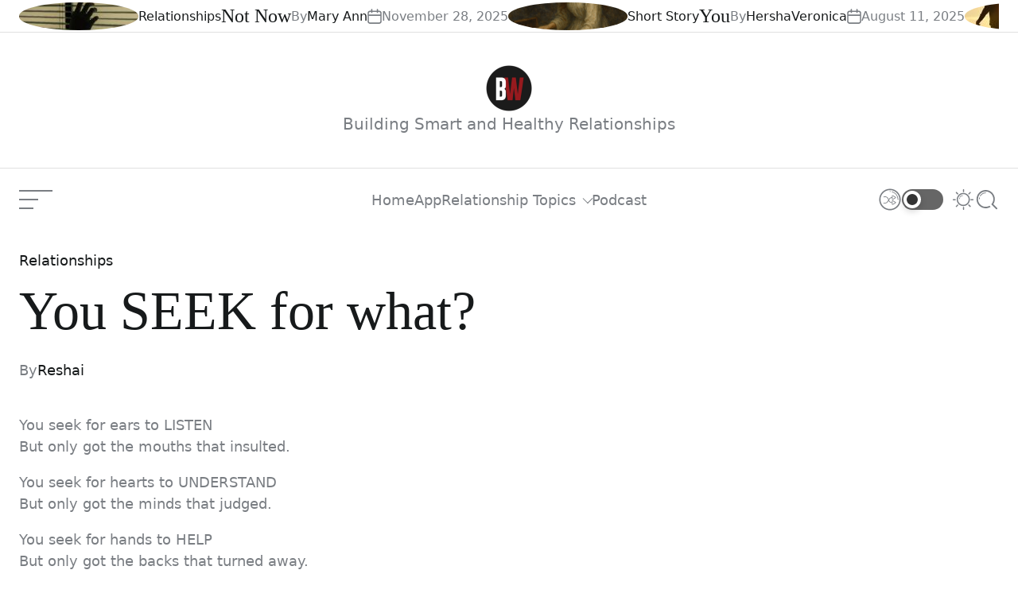

--- FILE ---
content_type: text/html; charset=UTF-8
request_url: https://boilingwaters.ph/you-seek-for-what/
body_size: 23098
content:
<!doctype html><html lang="en-US"><head><script data-no-optimize="1">var litespeed_docref=sessionStorage.getItem("litespeed_docref");litespeed_docref&&(Object.defineProperty(document,"referrer",{get:function(){return litespeed_docref}}),sessionStorage.removeItem("litespeed_docref"));</script> <meta charset="UTF-8"><meta name="viewport" content="width=device-width, initial-scale=1"/><link rel="profile" href="http://gmpg.org/xfn/11"><meta name='robots' content='index, follow, max-image-preview:large, max-snippet:-1, max-video-preview:-1' /><style>img:is([sizes="auto" i], [sizes^="auto," i]) { contain-intrinsic-size: 3000px 1500px }</style><title>You SEEK for what? | Boiling Waters</title><link rel="canonical" href="https://boilingwaters.ph/you-seek-for-what/" /><meta property="og:locale" content="en_US" /><meta property="og:type" content="article" /><meta property="og:title" content="You SEEK for what? | Boiling Waters" /><meta property="og:description" content="You seek for ears to LISTEN But only got the mouths that insulted. You seek for hearts to UNDERSTAND But only got the minds that judged. You seek for hands to HELP But only got the backs that turned away. You seek for eyes to SEE your VALUE But only Continue Reading" /><meta property="og:url" content="https://boilingwaters.ph/you-seek-for-what/" /><meta property="og:site_name" content="Boiling Waters" /><meta property="article:publisher" content="https://www.facebook.com/boilingwatersph/" /><meta property="article:author" content="https://m.facebook.com/reshai.dehesus" /><meta property="article:published_time" content="2019-06-12T22:14:56+00:00" /><meta property="og:image" content="https://boilingwaters.ph/wp-content/uploads/2022/03/hands-heart-bw.jpeg" /><meta property="og:image:width" content="2250" /><meta property="og:image:height" content="1500" /><meta property="og:image:type" content="image/jpeg" /><meta name="author" content="Reshai" /><meta name="twitter:card" content="summary_large_image" /><meta name="twitter:creator" content="@boilingwatersph" /><meta name="twitter:site" content="@boilingwatersph" /><meta name="twitter:label1" content="Written by" /><meta name="twitter:data1" content="Reshai" /><meta name="twitter:label2" content="Est. reading time" /><meta name="twitter:data2" content="1 minute" /> <script type="application/ld+json" class="yoast-schema-graph">{"@context":"https://schema.org","@graph":[{"@type":"Article","@id":"https://boilingwaters.ph/you-seek-for-what/#article","isPartOf":{"@id":"https://boilingwaters.ph/you-seek-for-what/"},"author":{"name":"Reshai","@id":"https://boilingwaters.ph/#/schema/person/9fbfe8fdbe663c31be9d838d0d57f373"},"headline":"You SEEK for what?","datePublished":"2019-06-12T22:14:56+00:00","mainEntityOfPage":{"@id":"https://boilingwaters.ph/you-seek-for-what/"},"wordCount":106,"publisher":{"@id":"https://boilingwaters.ph/#organization"},"keywords":["Believe","depression","faith","Overcoming","Seek God First"],"articleSection":["Relationships"],"inLanguage":"en-US"},{"@type":"WebPage","@id":"https://boilingwaters.ph/you-seek-for-what/","url":"https://boilingwaters.ph/you-seek-for-what/","name":"You SEEK for what? | Boiling Waters","isPartOf":{"@id":"https://boilingwaters.ph/#website"},"datePublished":"2019-06-12T22:14:56+00:00","breadcrumb":{"@id":"https://boilingwaters.ph/you-seek-for-what/#breadcrumb"},"inLanguage":"en-US","potentialAction":[{"@type":"ReadAction","target":["https://boilingwaters.ph/you-seek-for-what/"]}]},{"@type":"BreadcrumbList","@id":"https://boilingwaters.ph/you-seek-for-what/#breadcrumb","itemListElement":[{"@type":"ListItem","position":1,"name":"Home","item":"https://boilingwaters.ph/"},{"@type":"ListItem","position":2,"name":"Articles","item":"https://boilingwaters.ph/articles/"},{"@type":"ListItem","position":3,"name":"You SEEK for what?"}]},{"@type":"WebSite","@id":"https://boilingwaters.ph/#website","url":"https://boilingwaters.ph/","name":"Boiling Waters","description":"Building Smart and Healthy Relationships","publisher":{"@id":"https://boilingwaters.ph/#organization"},"alternateName":"Boiling Waters PH","potentialAction":[{"@type":"SearchAction","target":{"@type":"EntryPoint","urlTemplate":"https://boilingwaters.ph/?s={search_term_string}"},"query-input":{"@type":"PropertyValueSpecification","valueRequired":true,"valueName":"search_term_string"}}],"inLanguage":"en-US"},{"@type":"Organization","@id":"https://boilingwaters.ph/#organization","name":"Boiling Waters","url":"https://boilingwaters.ph/","logo":{"@type":"ImageObject","inLanguage":"en-US","@id":"https://boilingwaters.ph/#/schema/logo/image/","url":"https://boilingwaters.ph/wp-content/uploads/2024/10/bw-logo.png","contentUrl":"https://boilingwaters.ph/wp-content/uploads/2024/10/bw-logo.png","width":350,"height":350,"caption":"Boiling Waters"},"image":{"@id":"https://boilingwaters.ph/#/schema/logo/image/"},"sameAs":["https://www.facebook.com/boilingwatersph/","https://x.com/boilingwatersph","https://www.instagram.com/boilingwatersph/","https://www.youtube.com/boilingwatersph"]},{"@type":"Person","@id":"https://boilingwaters.ph/#/schema/person/9fbfe8fdbe663c31be9d838d0d57f373","name":"Reshai","image":{"@type":"ImageObject","inLanguage":"en-US","@id":"https://boilingwaters.ph/#/schema/person/image/","url":"https://boilingwaters.ph/wp-content/litespeed/avatar/19e05213fc599901b0e016183c721be6.jpg?ver=1768652713","contentUrl":"https://boilingwaters.ph/wp-content/litespeed/avatar/19e05213fc599901b0e016183c721be6.jpg?ver=1768652713","caption":"Reshai"},"description":"NBSB but a Love Adviser &amp; a Messenger. It is ALL because of the Grace of God. 🙌😇","sameAs":["https://m.facebook.com/reshai.dehesus"]}]}</script> <link rel='dns-prefetch' href='//www.googletagmanager.com' /><link rel="alternate" type="application/rss+xml" title="Boiling Waters &raquo; Feed" href="https://boilingwaters.ph/feed/" /><link rel="alternate" type="application/rss+xml" title="Boiling Waters &raquo; Comments Feed" href="https://boilingwaters.ph/comments/feed/" /><link data-optimized="2" rel="stylesheet" href="https://boilingwaters.ph/wp-content/litespeed/css/57e060fca465c34a8c1e7b8e035f3416.css?ver=c0961" /><style id='wp-block-library-theme-inline-css' type='text/css'>.wp-block-audio :where(figcaption){color:#555;font-size:13px;text-align:center}.is-dark-theme .wp-block-audio :where(figcaption){color:#ffffffa6}.wp-block-audio{margin:0 0 1em}.wp-block-code{border:1px solid #ccc;border-radius:4px;font-family:Menlo,Consolas,monaco,monospace;padding:.8em 1em}.wp-block-embed :where(figcaption){color:#555;font-size:13px;text-align:center}.is-dark-theme .wp-block-embed :where(figcaption){color:#ffffffa6}.wp-block-embed{margin:0 0 1em}.blocks-gallery-caption{color:#555;font-size:13px;text-align:center}.is-dark-theme .blocks-gallery-caption{color:#ffffffa6}:root :where(.wp-block-image figcaption){color:#555;font-size:13px;text-align:center}.is-dark-theme :root :where(.wp-block-image figcaption){color:#ffffffa6}.wp-block-image{margin:0 0 1em}.wp-block-pullquote{border-bottom:4px solid;border-top:4px solid;color:currentColor;margin-bottom:1.75em}.wp-block-pullquote cite,.wp-block-pullquote footer,.wp-block-pullquote__citation{color:currentColor;font-size:.8125em;font-style:normal;text-transform:uppercase}.wp-block-quote{border-left:.25em solid;margin:0 0 1.75em;padding-left:1em}.wp-block-quote cite,.wp-block-quote footer{color:currentColor;font-size:.8125em;font-style:normal;position:relative}.wp-block-quote:where(.has-text-align-right){border-left:none;border-right:.25em solid;padding-left:0;padding-right:1em}.wp-block-quote:where(.has-text-align-center){border:none;padding-left:0}.wp-block-quote.is-large,.wp-block-quote.is-style-large,.wp-block-quote:where(.is-style-plain){border:none}.wp-block-search .wp-block-search__label{font-weight:700}.wp-block-search__button{border:1px solid #ccc;padding:.375em .625em}:where(.wp-block-group.has-background){padding:1.25em 2.375em}.wp-block-separator.has-css-opacity{opacity:.4}.wp-block-separator{border:none;border-bottom:2px solid;margin-left:auto;margin-right:auto}.wp-block-separator.has-alpha-channel-opacity{opacity:1}.wp-block-separator:not(.is-style-wide):not(.is-style-dots){width:100px}.wp-block-separator.has-background:not(.is-style-dots){border-bottom:none;height:1px}.wp-block-separator.has-background:not(.is-style-wide):not(.is-style-dots){height:2px}.wp-block-table{margin:0 0 1em}.wp-block-table td,.wp-block-table th{word-break:normal}.wp-block-table :where(figcaption){color:#555;font-size:13px;text-align:center}.is-dark-theme .wp-block-table :where(figcaption){color:#ffffffa6}.wp-block-video :where(figcaption){color:#555;font-size:13px;text-align:center}.is-dark-theme .wp-block-video :where(figcaption){color:#ffffffa6}.wp-block-video{margin:0 0 1em}:root :where(.wp-block-template-part.has-background){margin-bottom:0;margin-top:0;padding:1.25em 2.375em}</style><style id='classic-theme-styles-inline-css' type='text/css'>/*! This file is auto-generated */
.wp-block-button__link{color:#fff;background-color:#32373c;border-radius:9999px;box-shadow:none;text-decoration:none;padding:calc(.667em + 2px) calc(1.333em + 2px);font-size:1.125em}.wp-block-file__button{background:#32373c;color:#fff;text-decoration:none}</style><style id='global-styles-inline-css' type='text/css'>:root{--wp--preset--aspect-ratio--square: 1;--wp--preset--aspect-ratio--4-3: 4/3;--wp--preset--aspect-ratio--3-4: 3/4;--wp--preset--aspect-ratio--3-2: 3/2;--wp--preset--aspect-ratio--2-3: 2/3;--wp--preset--aspect-ratio--16-9: 16/9;--wp--preset--aspect-ratio--9-16: 9/16;--wp--preset--color--black: #000000;--wp--preset--color--cyan-bluish-gray: #abb8c3;--wp--preset--color--white: #ffffff;--wp--preset--color--pale-pink: #f78da7;--wp--preset--color--vivid-red: #cf2e2e;--wp--preset--color--luminous-vivid-orange: #ff6900;--wp--preset--color--luminous-vivid-amber: #fcb900;--wp--preset--color--light-green-cyan: #7bdcb5;--wp--preset--color--vivid-green-cyan: #00d084;--wp--preset--color--pale-cyan-blue: #8ed1fc;--wp--preset--color--vivid-cyan-blue: #0693e3;--wp--preset--color--vivid-purple: #9b51e0;--wp--preset--gradient--vivid-cyan-blue-to-vivid-purple: linear-gradient(135deg,rgba(6,147,227,1) 0%,rgb(155,81,224) 100%);--wp--preset--gradient--light-green-cyan-to-vivid-green-cyan: linear-gradient(135deg,rgb(122,220,180) 0%,rgb(0,208,130) 100%);--wp--preset--gradient--luminous-vivid-amber-to-luminous-vivid-orange: linear-gradient(135deg,rgba(252,185,0,1) 0%,rgba(255,105,0,1) 100%);--wp--preset--gradient--luminous-vivid-orange-to-vivid-red: linear-gradient(135deg,rgba(255,105,0,1) 0%,rgb(207,46,46) 100%);--wp--preset--gradient--very-light-gray-to-cyan-bluish-gray: linear-gradient(135deg,rgb(238,238,238) 0%,rgb(169,184,195) 100%);--wp--preset--gradient--cool-to-warm-spectrum: linear-gradient(135deg,rgb(74,234,220) 0%,rgb(151,120,209) 20%,rgb(207,42,186) 40%,rgb(238,44,130) 60%,rgb(251,105,98) 80%,rgb(254,248,76) 100%);--wp--preset--gradient--blush-light-purple: linear-gradient(135deg,rgb(255,206,236) 0%,rgb(152,150,240) 100%);--wp--preset--gradient--blush-bordeaux: linear-gradient(135deg,rgb(254,205,165) 0%,rgb(254,45,45) 50%,rgb(107,0,62) 100%);--wp--preset--gradient--luminous-dusk: linear-gradient(135deg,rgb(255,203,112) 0%,rgb(199,81,192) 50%,rgb(65,88,208) 100%);--wp--preset--gradient--pale-ocean: linear-gradient(135deg,rgb(255,245,203) 0%,rgb(182,227,212) 50%,rgb(51,167,181) 100%);--wp--preset--gradient--electric-grass: linear-gradient(135deg,rgb(202,248,128) 0%,rgb(113,206,126) 100%);--wp--preset--gradient--midnight: linear-gradient(135deg,rgb(2,3,129) 0%,rgb(40,116,252) 100%);--wp--preset--font-size--small: 13px;--wp--preset--font-size--medium: 20px;--wp--preset--font-size--large: 36px;--wp--preset--font-size--x-large: 42px;--wp--preset--spacing--20: 0.44rem;--wp--preset--spacing--30: 0.67rem;--wp--preset--spacing--40: 1rem;--wp--preset--spacing--50: 1.5rem;--wp--preset--spacing--60: 2.25rem;--wp--preset--spacing--70: 3.38rem;--wp--preset--spacing--80: 5.06rem;--wp--preset--shadow--natural: 6px 6px 9px rgba(0, 0, 0, 0.2);--wp--preset--shadow--deep: 12px 12px 50px rgba(0, 0, 0, 0.4);--wp--preset--shadow--sharp: 6px 6px 0px rgba(0, 0, 0, 0.2);--wp--preset--shadow--outlined: 6px 6px 0px -3px rgba(255, 255, 255, 1), 6px 6px rgba(0, 0, 0, 1);--wp--preset--shadow--crisp: 6px 6px 0px rgba(0, 0, 0, 1);}:where(.is-layout-flex){gap: 0.5em;}:where(.is-layout-grid){gap: 0.5em;}body .is-layout-flex{display: flex;}.is-layout-flex{flex-wrap: wrap;align-items: center;}.is-layout-flex > :is(*, div){margin: 0;}body .is-layout-grid{display: grid;}.is-layout-grid > :is(*, div){margin: 0;}:where(.wp-block-columns.is-layout-flex){gap: 2em;}:where(.wp-block-columns.is-layout-grid){gap: 2em;}:where(.wp-block-post-template.is-layout-flex){gap: 1.25em;}:where(.wp-block-post-template.is-layout-grid){gap: 1.25em;}.has-black-color{color: var(--wp--preset--color--black) !important;}.has-cyan-bluish-gray-color{color: var(--wp--preset--color--cyan-bluish-gray) !important;}.has-white-color{color: var(--wp--preset--color--white) !important;}.has-pale-pink-color{color: var(--wp--preset--color--pale-pink) !important;}.has-vivid-red-color{color: var(--wp--preset--color--vivid-red) !important;}.has-luminous-vivid-orange-color{color: var(--wp--preset--color--luminous-vivid-orange) !important;}.has-luminous-vivid-amber-color{color: var(--wp--preset--color--luminous-vivid-amber) !important;}.has-light-green-cyan-color{color: var(--wp--preset--color--light-green-cyan) !important;}.has-vivid-green-cyan-color{color: var(--wp--preset--color--vivid-green-cyan) !important;}.has-pale-cyan-blue-color{color: var(--wp--preset--color--pale-cyan-blue) !important;}.has-vivid-cyan-blue-color{color: var(--wp--preset--color--vivid-cyan-blue) !important;}.has-vivid-purple-color{color: var(--wp--preset--color--vivid-purple) !important;}.has-black-background-color{background-color: var(--wp--preset--color--black) !important;}.has-cyan-bluish-gray-background-color{background-color: var(--wp--preset--color--cyan-bluish-gray) !important;}.has-white-background-color{background-color: var(--wp--preset--color--white) !important;}.has-pale-pink-background-color{background-color: var(--wp--preset--color--pale-pink) !important;}.has-vivid-red-background-color{background-color: var(--wp--preset--color--vivid-red) !important;}.has-luminous-vivid-orange-background-color{background-color: var(--wp--preset--color--luminous-vivid-orange) !important;}.has-luminous-vivid-amber-background-color{background-color: var(--wp--preset--color--luminous-vivid-amber) !important;}.has-light-green-cyan-background-color{background-color: var(--wp--preset--color--light-green-cyan) !important;}.has-vivid-green-cyan-background-color{background-color: var(--wp--preset--color--vivid-green-cyan) !important;}.has-pale-cyan-blue-background-color{background-color: var(--wp--preset--color--pale-cyan-blue) !important;}.has-vivid-cyan-blue-background-color{background-color: var(--wp--preset--color--vivid-cyan-blue) !important;}.has-vivid-purple-background-color{background-color: var(--wp--preset--color--vivid-purple) !important;}.has-black-border-color{border-color: var(--wp--preset--color--black) !important;}.has-cyan-bluish-gray-border-color{border-color: var(--wp--preset--color--cyan-bluish-gray) !important;}.has-white-border-color{border-color: var(--wp--preset--color--white) !important;}.has-pale-pink-border-color{border-color: var(--wp--preset--color--pale-pink) !important;}.has-vivid-red-border-color{border-color: var(--wp--preset--color--vivid-red) !important;}.has-luminous-vivid-orange-border-color{border-color: var(--wp--preset--color--luminous-vivid-orange) !important;}.has-luminous-vivid-amber-border-color{border-color: var(--wp--preset--color--luminous-vivid-amber) !important;}.has-light-green-cyan-border-color{border-color: var(--wp--preset--color--light-green-cyan) !important;}.has-vivid-green-cyan-border-color{border-color: var(--wp--preset--color--vivid-green-cyan) !important;}.has-pale-cyan-blue-border-color{border-color: var(--wp--preset--color--pale-cyan-blue) !important;}.has-vivid-cyan-blue-border-color{border-color: var(--wp--preset--color--vivid-cyan-blue) !important;}.has-vivid-purple-border-color{border-color: var(--wp--preset--color--vivid-purple) !important;}.has-vivid-cyan-blue-to-vivid-purple-gradient-background{background: var(--wp--preset--gradient--vivid-cyan-blue-to-vivid-purple) !important;}.has-light-green-cyan-to-vivid-green-cyan-gradient-background{background: var(--wp--preset--gradient--light-green-cyan-to-vivid-green-cyan) !important;}.has-luminous-vivid-amber-to-luminous-vivid-orange-gradient-background{background: var(--wp--preset--gradient--luminous-vivid-amber-to-luminous-vivid-orange) !important;}.has-luminous-vivid-orange-to-vivid-red-gradient-background{background: var(--wp--preset--gradient--luminous-vivid-orange-to-vivid-red) !important;}.has-very-light-gray-to-cyan-bluish-gray-gradient-background{background: var(--wp--preset--gradient--very-light-gray-to-cyan-bluish-gray) !important;}.has-cool-to-warm-spectrum-gradient-background{background: var(--wp--preset--gradient--cool-to-warm-spectrum) !important;}.has-blush-light-purple-gradient-background{background: var(--wp--preset--gradient--blush-light-purple) !important;}.has-blush-bordeaux-gradient-background{background: var(--wp--preset--gradient--blush-bordeaux) !important;}.has-luminous-dusk-gradient-background{background: var(--wp--preset--gradient--luminous-dusk) !important;}.has-pale-ocean-gradient-background{background: var(--wp--preset--gradient--pale-ocean) !important;}.has-electric-grass-gradient-background{background: var(--wp--preset--gradient--electric-grass) !important;}.has-midnight-gradient-background{background: var(--wp--preset--gradient--midnight) !important;}.has-small-font-size{font-size: var(--wp--preset--font-size--small) !important;}.has-medium-font-size{font-size: var(--wp--preset--font-size--medium) !important;}.has-large-font-size{font-size: var(--wp--preset--font-size--large) !important;}.has-x-large-font-size{font-size: var(--wp--preset--font-size--x-large) !important;}
:where(.wp-block-post-template.is-layout-flex){gap: 1.25em;}:where(.wp-block-post-template.is-layout-grid){gap: 1.25em;}
:where(.wp-block-columns.is-layout-flex){gap: 2em;}:where(.wp-block-columns.is-layout-grid){gap: 2em;}
:root :where(.wp-block-pullquote){font-size: 1.5em;line-height: 1.6;}</style><style id='united-blog-style-inline-css' type='text/css'>:root {
        
        
                }

        .united-banner-block {
        
                --united-general-text-color: #bababa;
    
                --united-link-color: #ffffff;
            }</style>
 <script type="litespeed/javascript" data-src="https://www.googletagmanager.com/gtag/js?id=GT-5NX4SD2" id="google_gtagjs-js"></script> <script id="google_gtagjs-js-after" type="litespeed/javascript">window.dataLayer=window.dataLayer||[];function gtag(){dataLayer.push(arguments)}
gtag("set","linker",{"domains":["boilingwaters.ph"]});gtag("js",new Date());gtag("set","developer_id.dZTNiMT",!0);gtag("config","GT-5NX4SD2");window._googlesitekit=window._googlesitekit||{};window._googlesitekit.throttledEvents=[];window._googlesitekit.gtagEvent=(name,data)=>{var key=JSON.stringify({name,data});if(!!window._googlesitekit.throttledEvents[key]){return}window._googlesitekit.throttledEvents[key]=!0;setTimeout(()=>{delete window._googlesitekit.throttledEvents[key]},5);gtag("event",name,{...data,event_source:"site-kit"})}</script> <link rel="https://api.w.org/" href="https://boilingwaters.ph/wp-json/" /><link rel="alternate" title="JSON" type="application/json" href="https://boilingwaters.ph/wp-json/wp/v2/posts/12058" /><link rel="EditURI" type="application/rsd+xml" title="RSD" href="https://boilingwaters.ph/xmlrpc.php?rsd" /><meta name="generator" content="WordPress 6.8.1" /><link rel='shortlink' href='https://boilingwaters.ph/?p=12058' /><link rel="alternate" title="oEmbed (JSON)" type="application/json+oembed" href="https://boilingwaters.ph/wp-json/oembed/1.0/embed?url=https%3A%2F%2Fboilingwaters.ph%2Fyou-seek-for-what%2F" /><link rel="alternate" title="oEmbed (XML)" type="text/xml+oembed" href="https://boilingwaters.ph/wp-json/oembed/1.0/embed?url=https%3A%2F%2Fboilingwaters.ph%2Fyou-seek-for-what%2F&#038;format=xml" /><meta name="generator" content="Site Kit by Google 1.162.1" /> <script type="litespeed/javascript">(function(){const storageKey='theme-preference';const theme={value:getColorPreference()};function getColorPreference(){try{if(localStorage.getItem(storageKey)){return localStorage.getItem(storageKey)}else{return window.matchMedia('(prefers-color-scheme: dark)').matches?'dark':'light'}}catch(e){console.error('Could not access localStorage',e);return'light'}}
function setPreference(){try{localStorage.setItem(storageKey,theme.value)}catch(e){console.error('Could not save to localStorage',e)}
reflectPreference()}
function reflectPreference(){document.firstElementChild.setAttribute("data-theme",theme.value);const toggleButtons=document.querySelectorAll(".site-button-mode");toggleButtons.forEach(function(button){button.setAttribute("aria-label",`Switch to ${theme.value === 'light' ? 'dark' : 'light'} mode`);button.setAttribute("data-theme",theme.value)})}
reflectPreference();window.addEventListener('load',function(){reflectPreference();const toggleButtons=document.querySelectorAll(".site-button-mode");toggleButtons.forEach(function(button){button.addEventListener("click",function(){theme.value=theme.value==='light'?'dark':'light';setPreference()})})});window.matchMedia('(prefers-color-scheme: dark)').addEventListener('change',function(event){theme.value=event.matches?'dark':'light';setPreference()})})()</script>  <script type="litespeed/javascript">(function(w,d,s,l,i){w[l]=w[l]||[];w[l].push({'gtm.start':new Date().getTime(),event:'gtm.js'});var f=d.getElementsByTagName(s)[0],j=d.createElement(s),dl=l!='dataLayer'?'&l='+l:'';j.async=!0;j.src='https://www.googletagmanager.com/gtm.js?id='+i+dl;f.parentNode.insertBefore(j,f)})(window,document,'script','dataLayer','GTM-N5767JC')</script> <link rel="icon" href="https://boilingwaters.ph/wp-content/uploads/2024/10/cropped-bw-logo-120-32x32.png" sizes="32x32" /><link rel="icon" href="https://boilingwaters.ph/wp-content/uploads/2024/10/cropped-bw-logo-120-192x192.png" sizes="192x192" /><link rel="apple-touch-icon" href="https://boilingwaters.ph/wp-content/uploads/2024/10/cropped-bw-logo-120-180x180.png" /><meta name="msapplication-TileImage" content="https://boilingwaters.ph/wp-content/uploads/2024/10/cropped-bw-logo-120-270x270.png" /><style type="text/css" id="wp-custom-css">.copyright-info {visibility: hidden;}

.custom-logo-link {
    display: block;
    max-width: 100%;
}

:root {
     --united-secondary-background: #cf2e2e;
}

.radius {
	border-radius: 25px
}

.united-single-affix.stick-it {
    position: fixed;
    top: 0;
    z-index: 9999;
    visibility: hidden;
}</style></head><body class="wp-singular post-template-default single single-post postid-12058 single-format-image wp-custom-logo wp-embed-responsive wp-theme-united-blog united-scheme-none  no-sidebar ">
<noscript>
<iframe data-lazyloaded="1" src="about:blank" data-litespeed-src="https://www.googletagmanager.com/ns.html?id=GTM-N5767JC" height="0" width="0" style="display:none;visibility:hidden"></iframe>
</noscript><div id="page" class="site">
<a class="skip-link screen-reader-text" href="#content">Skip to content</a><header id="masthead" class="site-header site-header-1"><div class="united-ticker-bar"><div class="wrapper"><div class="united-ticker-area"><div class="united-ticker-content"><div class="united-ticker-init swiper"
data-ticker='{&quot;spaceBetween&quot;:0,&quot;speed&quot;:9000}'><div class="swiper-wrapper united-ticker-init-wrapper"><div class="swiper-slide united-ticker-init-item"><article id="ticker-post-67875" class="united-article united-article-ticker post-67875 post type-post status-publish format-standard has-post-thumbnail hentry category-relationships"><div class="entry-image">
<a class="post-thumbnail" href="https://boilingwaters.ph/not-now/" aria-hidden="true" tabindex="-1">
<img data-lazyloaded="1" src="[data-uri]" width="150" height="150" data-src="https://boilingwaters.ph/wp-content/uploads/2025/11/photo-1594002163025-848ad455c7c4-150x150.jpg" class="attachment-thumbnail size-thumbnail wp-post-image" alt="Not Now" decoding="async" />                                                        </a></div><div class="entry-details"><div class="entry-categories none">
<span class="screen-reader-text">Categories</span>
<a href="https://boilingwaters.ph/category/relationships/" rel="category tag">Relationships</a></div><h3 class="entry-title entry-title-xsmall">
<a href="https://boilingwaters.ph/not-now/">Not Now</a></h3><div class="entry-meta-wrapper hide-on-tablet hide-on-mobile"><div class="entry-meta entry-meta-list"><div class="meta-list-item post-author">
By <a href="https://boilingwaters.ph/author/annventurous/" class="text-decoration-reset">Mary Ann</a></div><div class="meta-list-item post-date">
<svg class="svg-icon" aria-hidden="true" role="img" focusable="false" xmlns="http://www.w3.org/2000/svg" width="18" height="19" viewBox="0 0 18 19"><path fill="currentColor" d="M4.60069444,4.09375 L3.25,4.09375 C2.47334957,4.09375 1.84375,4.72334957 1.84375,5.5 L1.84375,7.26736111 L16.15625,7.26736111 L16.15625,5.5 C16.15625,4.72334957 15.5266504,4.09375 14.75,4.09375 L13.3993056,4.09375 L13.3993056,4.55555556 C13.3993056,5.02154581 13.0215458,5.39930556 12.5555556,5.39930556 C12.0895653,5.39930556 11.7118056,5.02154581 11.7118056,4.55555556 L11.7118056,4.09375 L6.28819444,4.09375 L6.28819444,4.55555556 C6.28819444,5.02154581 5.9104347,5.39930556 5.44444444,5.39930556 C4.97845419,5.39930556 4.60069444,5.02154581 4.60069444,4.55555556 L4.60069444,4.09375 Z M6.28819444,2.40625 L11.7118056,2.40625 L11.7118056,1 C11.7118056,0.534009742 12.0895653,0.15625 12.5555556,0.15625 C13.0215458,0.15625 13.3993056,0.534009742 13.3993056,1 L13.3993056,2.40625 L14.75,2.40625 C16.4586309,2.40625 17.84375,3.79136906 17.84375,5.5 L17.84375,15.875 C17.84375,17.5836309 16.4586309,18.96875 14.75,18.96875 L3.25,18.96875 C1.54136906,18.96875 0.15625,17.5836309 0.15625,15.875 L0.15625,5.5 C0.15625,3.79136906 1.54136906,2.40625 3.25,2.40625 L4.60069444,2.40625 L4.60069444,1 C4.60069444,0.534009742 4.97845419,0.15625 5.44444444,0.15625 C5.9104347,0.15625 6.28819444,0.534009742 6.28819444,1 L6.28819444,2.40625 Z M1.84375,8.95486111 L1.84375,15.875 C1.84375,16.6516504 2.47334957,17.28125 3.25,17.28125 L14.75,17.28125 C15.5266504,17.28125 16.15625,16.6516504 16.15625,15.875 L16.15625,8.95486111 L1.84375,8.95486111 Z" /></svg>                            November 28, 2025</div></div></div></div></article></div><div class="swiper-slide united-ticker-init-item"><article id="ticker-post-68766" class="united-article united-article-ticker post-68766 post type-post status-publish format-standard has-post-thumbnail hentry category-story tag-purpose tag-faith tag-fearless tag-growth tag-move-on tag-moving-on tag-poetry tag-waiting"><div class="entry-image">
<a class="post-thumbnail" href="https://boilingwaters.ph/you-5/" aria-hidden="true" tabindex="-1">
<img data-lazyloaded="1" src="[data-uri]" width="150" height="150" data-src="https://boilingwaters.ph/wp-content/uploads/2025/07/4E37D7CB-0D89-4E58-8A32-0F37B254DB64-150x150.png" class="attachment-thumbnail size-thumbnail wp-post-image" alt="You" decoding="async" />                                                        </a></div><div class="entry-details"><div class="entry-categories none">
<span class="screen-reader-text">Categories</span>
<a href="https://boilingwaters.ph/category/story/" rel="category tag">Short Story</a></div><h3 class="entry-title entry-title-xsmall">
<a href="https://boilingwaters.ph/you-5/">You</a></h3><div class="entry-meta-wrapper hide-on-tablet hide-on-mobile"><div class="entry-meta entry-meta-list"><div class="meta-list-item post-author">
By <a href="https://boilingwaters.ph/author/hershaveronica/" class="text-decoration-reset">HershaVeronica</a></div><div class="meta-list-item post-date">
<svg class="svg-icon" aria-hidden="true" role="img" focusable="false" xmlns="http://www.w3.org/2000/svg" width="18" height="19" viewBox="0 0 18 19"><path fill="currentColor" d="M4.60069444,4.09375 L3.25,4.09375 C2.47334957,4.09375 1.84375,4.72334957 1.84375,5.5 L1.84375,7.26736111 L16.15625,7.26736111 L16.15625,5.5 C16.15625,4.72334957 15.5266504,4.09375 14.75,4.09375 L13.3993056,4.09375 L13.3993056,4.55555556 C13.3993056,5.02154581 13.0215458,5.39930556 12.5555556,5.39930556 C12.0895653,5.39930556 11.7118056,5.02154581 11.7118056,4.55555556 L11.7118056,4.09375 L6.28819444,4.09375 L6.28819444,4.55555556 C6.28819444,5.02154581 5.9104347,5.39930556 5.44444444,5.39930556 C4.97845419,5.39930556 4.60069444,5.02154581 4.60069444,4.55555556 L4.60069444,4.09375 Z M6.28819444,2.40625 L11.7118056,2.40625 L11.7118056,1 C11.7118056,0.534009742 12.0895653,0.15625 12.5555556,0.15625 C13.0215458,0.15625 13.3993056,0.534009742 13.3993056,1 L13.3993056,2.40625 L14.75,2.40625 C16.4586309,2.40625 17.84375,3.79136906 17.84375,5.5 L17.84375,15.875 C17.84375,17.5836309 16.4586309,18.96875 14.75,18.96875 L3.25,18.96875 C1.54136906,18.96875 0.15625,17.5836309 0.15625,15.875 L0.15625,5.5 C0.15625,3.79136906 1.54136906,2.40625 3.25,2.40625 L4.60069444,2.40625 L4.60069444,1 C4.60069444,0.534009742 4.97845419,0.15625 5.44444444,0.15625 C5.9104347,0.15625 6.28819444,0.534009742 6.28819444,1 L6.28819444,2.40625 Z M1.84375,8.95486111 L1.84375,15.875 C1.84375,16.6516504 2.47334957,17.28125 3.25,17.28125 L14.75,17.28125 C15.5266504,17.28125 16.15625,16.6516504 16.15625,15.875 L16.15625,8.95486111 L1.84375,8.95486111 Z" /></svg>                            August 11, 2025</div></div></div></div></article></div><div class="swiper-slide united-ticker-init-item"><article id="ticker-post-68753" class="united-article united-article-ticker post-68753 post type-post status-publish format-standard has-post-thumbnail hentry category-relationships"><div class="entry-image">
<a class="post-thumbnail" href="https://boilingwaters.ph/to-the-man-who-will-love-her-next/" aria-hidden="true" tabindex="-1">
<img data-lazyloaded="1" src="[data-uri]" width="150" height="150" data-src="https://boilingwaters.ph/wp-content/uploads/2019/07/sad-couple-break-up-150x150.jpg" class="attachment-thumbnail size-thumbnail wp-post-image" alt="To the man who will love her next" decoding="async" data-srcset="https://boilingwaters.ph/wp-content/uploads/2019/07/sad-couple-break-up-150x150.jpg 150w, https://boilingwaters.ph/wp-content/uploads/2019/07/sad-couple-break-up-300x300.jpg 300w, https://boilingwaters.ph/wp-content/uploads/2019/07/sad-couple-break-up-100x100.jpg 100w" data-sizes="(max-width: 150px) 100vw, 150px" />                                                        </a></div><div class="entry-details"><div class="entry-categories none">
<span class="screen-reader-text">Categories</span>
<a href="https://boilingwaters.ph/category/relationships/" rel="category tag">Relationships</a></div><h3 class="entry-title entry-title-xsmall">
<a href="https://boilingwaters.ph/to-the-man-who-will-love-her-next/">To the man who will love her next</a></h3><div class="entry-meta-wrapper hide-on-tablet hide-on-mobile"><div class="entry-meta entry-meta-list"><div class="meta-list-item post-author">
By <a href="https://boilingwaters.ph/author/ninathericci/" class="text-decoration-reset">Ricci</a></div><div class="meta-list-item post-date">
<svg class="svg-icon" aria-hidden="true" role="img" focusable="false" xmlns="http://www.w3.org/2000/svg" width="18" height="19" viewBox="0 0 18 19"><path fill="currentColor" d="M4.60069444,4.09375 L3.25,4.09375 C2.47334957,4.09375 1.84375,4.72334957 1.84375,5.5 L1.84375,7.26736111 L16.15625,7.26736111 L16.15625,5.5 C16.15625,4.72334957 15.5266504,4.09375 14.75,4.09375 L13.3993056,4.09375 L13.3993056,4.55555556 C13.3993056,5.02154581 13.0215458,5.39930556 12.5555556,5.39930556 C12.0895653,5.39930556 11.7118056,5.02154581 11.7118056,4.55555556 L11.7118056,4.09375 L6.28819444,4.09375 L6.28819444,4.55555556 C6.28819444,5.02154581 5.9104347,5.39930556 5.44444444,5.39930556 C4.97845419,5.39930556 4.60069444,5.02154581 4.60069444,4.55555556 L4.60069444,4.09375 Z M6.28819444,2.40625 L11.7118056,2.40625 L11.7118056,1 C11.7118056,0.534009742 12.0895653,0.15625 12.5555556,0.15625 C13.0215458,0.15625 13.3993056,0.534009742 13.3993056,1 L13.3993056,2.40625 L14.75,2.40625 C16.4586309,2.40625 17.84375,3.79136906 17.84375,5.5 L17.84375,15.875 C17.84375,17.5836309 16.4586309,18.96875 14.75,18.96875 L3.25,18.96875 C1.54136906,18.96875 0.15625,17.5836309 0.15625,15.875 L0.15625,5.5 C0.15625,3.79136906 1.54136906,2.40625 3.25,2.40625 L4.60069444,2.40625 L4.60069444,1 C4.60069444,0.534009742 4.97845419,0.15625 5.44444444,0.15625 C5.9104347,0.15625 6.28819444,0.534009742 6.28819444,1 L6.28819444,2.40625 Z M1.84375,8.95486111 L1.84375,15.875 C1.84375,16.6516504 2.47334957,17.28125 3.25,17.28125 L14.75,17.28125 C15.5266504,17.28125 16.15625,16.6516504 16.15625,15.875 L16.15625,8.95486111 L1.84375,8.95486111 Z" /></svg>                            August 11, 2025</div></div></div></div></article></div><div class="swiper-slide united-ticker-init-item"><article id="ticker-post-68739" class="united-article united-article-ticker post-68739 post type-post status-publish format-standard has-post-thumbnail hentry category-relationships tag-confession tag-relationship"><div class="entry-image">
<a class="post-thumbnail" href="https://boilingwaters.ph/bakit-parang-kulang-pa/" aria-hidden="true" tabindex="-1">
<img data-lazyloaded="1" src="[data-uri]" width="150" height="150" data-src="https://boilingwaters.ph/wp-content/uploads/2025/06/Hugot-Post-3-150x150.png" class="attachment-thumbnail size-thumbnail wp-post-image" alt="Bakit parang kulang pa?" decoding="async" />                                                        </a></div><div class="entry-details"><div class="entry-categories none">
<span class="screen-reader-text">Categories</span>
<a href="https://boilingwaters.ph/category/relationships/" rel="category tag">Relationships</a></div><h3 class="entry-title entry-title-xsmall">
<a href="https://boilingwaters.ph/bakit-parang-kulang-pa/">Bakit parang kulang pa?</a></h3><div class="entry-meta-wrapper hide-on-tablet hide-on-mobile"><div class="entry-meta entry-meta-list"><div class="meta-list-item post-author">
By <a href="https://boilingwaters.ph/author/boilingwatersph/" class="text-decoration-reset">boilingwatersph</a></div><div class="meta-list-item post-date">
<svg class="svg-icon" aria-hidden="true" role="img" focusable="false" xmlns="http://www.w3.org/2000/svg" width="18" height="19" viewBox="0 0 18 19"><path fill="currentColor" d="M4.60069444,4.09375 L3.25,4.09375 C2.47334957,4.09375 1.84375,4.72334957 1.84375,5.5 L1.84375,7.26736111 L16.15625,7.26736111 L16.15625,5.5 C16.15625,4.72334957 15.5266504,4.09375 14.75,4.09375 L13.3993056,4.09375 L13.3993056,4.55555556 C13.3993056,5.02154581 13.0215458,5.39930556 12.5555556,5.39930556 C12.0895653,5.39930556 11.7118056,5.02154581 11.7118056,4.55555556 L11.7118056,4.09375 L6.28819444,4.09375 L6.28819444,4.55555556 C6.28819444,5.02154581 5.9104347,5.39930556 5.44444444,5.39930556 C4.97845419,5.39930556 4.60069444,5.02154581 4.60069444,4.55555556 L4.60069444,4.09375 Z M6.28819444,2.40625 L11.7118056,2.40625 L11.7118056,1 C11.7118056,0.534009742 12.0895653,0.15625 12.5555556,0.15625 C13.0215458,0.15625 13.3993056,0.534009742 13.3993056,1 L13.3993056,2.40625 L14.75,2.40625 C16.4586309,2.40625 17.84375,3.79136906 17.84375,5.5 L17.84375,15.875 C17.84375,17.5836309 16.4586309,18.96875 14.75,18.96875 L3.25,18.96875 C1.54136906,18.96875 0.15625,17.5836309 0.15625,15.875 L0.15625,5.5 C0.15625,3.79136906 1.54136906,2.40625 3.25,2.40625 L4.60069444,2.40625 L4.60069444,1 C4.60069444,0.534009742 4.97845419,0.15625 5.44444444,0.15625 C5.9104347,0.15625 6.28819444,0.534009742 6.28819444,1 L6.28819444,2.40625 Z M1.84375,8.95486111 L1.84375,15.875 C1.84375,16.6516504 2.47334957,17.28125 3.25,17.28125 L14.75,17.28125 C15.5266504,17.28125 16.15625,16.6516504 16.15625,15.875 L16.15625,8.95486111 L1.84375,8.95486111 Z" /></svg>                            June 6, 2025</div></div></div></div></article></div><div class="swiper-slide united-ticker-init-item"><article id="ticker-post-4411" class="united-article united-article-ticker post-4411 post type-post status-publish format-standard has-post-thumbnail hentry category-bdub category-relationships category-single"><div class="entry-image">
<a class="post-thumbnail" href="https://boilingwaters.ph/what-i-learned-from-being-single-for-years/" aria-hidden="true" tabindex="-1">
<img data-lazyloaded="1" src="[data-uri]" width="150" height="150" data-src="https://boilingwaters.ph/wp-content/uploads/2024/10/photo-1556159991-fcc01c8632f6-150x150.avif" class="attachment-thumbnail size-thumbnail wp-post-image" alt="What I Learned From Being Single For Years" decoding="async" />                                                        </a></div><div class="entry-details"><div class="entry-categories none">
<span class="screen-reader-text">Categories</span>
<a href="https://boilingwaters.ph/category/bdub/" rel="category tag">Bdub</a></div><h3 class="entry-title entry-title-xsmall">
<a href="https://boilingwaters.ph/what-i-learned-from-being-single-for-years/">What I Learned From Being Single For Years</a></h3><div class="entry-meta-wrapper hide-on-tablet hide-on-mobile"><div class="entry-meta entry-meta-list"><div class="meta-list-item post-author">
By <a href="https://boilingwaters.ph/author/gizellealaba/" class="text-decoration-reset">Gizelle Alaba</a></div><div class="meta-list-item post-date">
<svg class="svg-icon" aria-hidden="true" role="img" focusable="false" xmlns="http://www.w3.org/2000/svg" width="18" height="19" viewBox="0 0 18 19"><path fill="currentColor" d="M4.60069444,4.09375 L3.25,4.09375 C2.47334957,4.09375 1.84375,4.72334957 1.84375,5.5 L1.84375,7.26736111 L16.15625,7.26736111 L16.15625,5.5 C16.15625,4.72334957 15.5266504,4.09375 14.75,4.09375 L13.3993056,4.09375 L13.3993056,4.55555556 C13.3993056,5.02154581 13.0215458,5.39930556 12.5555556,5.39930556 C12.0895653,5.39930556 11.7118056,5.02154581 11.7118056,4.55555556 L11.7118056,4.09375 L6.28819444,4.09375 L6.28819444,4.55555556 C6.28819444,5.02154581 5.9104347,5.39930556 5.44444444,5.39930556 C4.97845419,5.39930556 4.60069444,5.02154581 4.60069444,4.55555556 L4.60069444,4.09375 Z M6.28819444,2.40625 L11.7118056,2.40625 L11.7118056,1 C11.7118056,0.534009742 12.0895653,0.15625 12.5555556,0.15625 C13.0215458,0.15625 13.3993056,0.534009742 13.3993056,1 L13.3993056,2.40625 L14.75,2.40625 C16.4586309,2.40625 17.84375,3.79136906 17.84375,5.5 L17.84375,15.875 C17.84375,17.5836309 16.4586309,18.96875 14.75,18.96875 L3.25,18.96875 C1.54136906,18.96875 0.15625,17.5836309 0.15625,15.875 L0.15625,5.5 C0.15625,3.79136906 1.54136906,2.40625 3.25,2.40625 L4.60069444,2.40625 L4.60069444,1 C4.60069444,0.534009742 4.97845419,0.15625 5.44444444,0.15625 C5.9104347,0.15625 6.28819444,0.534009742 6.28819444,1 L6.28819444,2.40625 Z M1.84375,8.95486111 L1.84375,15.875 C1.84375,16.6516504 2.47334957,17.28125 3.25,17.28125 L14.75,17.28125 C15.5266504,17.28125 16.15625,16.6516504 16.15625,15.875 L16.15625,8.95486111 L1.84375,8.95486111 Z" /></svg>                            June 3, 2025</div></div></div></div></article></div></div></div></div></div></div></div><div class="site-header-branding"><div class="wrapper header-wrapper"><div class="site-header-area site-header-center"><div class="site-branding"><div class="site-logo faux-heading"><a href="https://boilingwaters.ph/" class="custom-logo-link" rel="home"><img data-lazyloaded="1" src="[data-uri]" width="60" height="60" style="height: 60px;" data-src="https://boilingwaters.ph/wp-content/uploads/2024/10/bw-logo-120.png" class="custom-logo" alt="Boiling Waters" decoding="async" /></a><span class="screen-reader-text">Boiling Waters</span></div><div class="site-description">Building Smart and Healthy Relationships</div></div></div></div></div><div class="site-header-navbar"><div class="wrapper header-wrapper-grid"><div class="site-header-area site-header-left">
<button class="toggle nav-toggle mobile-nav-toggle" data-toggle-target=".menu-modal"
data-toggle-body-class="showing-menu-modal" aria-expanded="false"
data-set-focus=".close-nav-toggle">
<span class="screen-reader-text">Menu</span>
<span class="hamburger">
<span></span>
<span></span>
<span></span>
</span>
</button></div><div class="site-header-area site-header-center hide-on-tablet hide-on-mobile"><div class="header-navigation-wrapper"><nav class="primary-menu-wrapper"
aria-label="Horizontal"><ul class="primary-menu reset-list-style"><li id="menu-item-68073" class="menu-item menu-item-type-custom menu-item-object-custom menu-item-home menu-item-68073"><a href="https://boilingwaters.ph/">Home</a></li><li id="menu-item-57067" class="menu-item menu-item-type-post_type menu-item-object-page menu-item-57067"><a href="https://boilingwaters.ph/app/">App</a></li><li id="menu-item-23229" class="menu-item menu-item-type-custom menu-item-object-custom menu-item-has-children menu-item-23229"><a href="#">Relationship Topics</a><span class="icon"></span><ul class="sub-menu"><li id="menu-item-1531" class="menu-item menu-item-type-taxonomy menu-item-object-category current-post-ancestor current-menu-parent current-post-parent menu-item-1531"><a href="https://boilingwaters.ph/category/relationships/">Relationships</a></li><li id="menu-item-736" class="menu-item menu-item-type-taxonomy menu-item-object-category menu-item-736"><a href="https://boilingwaters.ph/category/poetry/">Poetry</a></li><li id="menu-item-907" class="menu-item menu-item-type-taxonomy menu-item-object-category menu-item-907"><a href="https://boilingwaters.ph/category/move-on/">Move On</a></li><li id="menu-item-738" class="menu-item menu-item-type-taxonomy menu-item-object-category menu-item-738"><a href="https://boilingwaters.ph/category/waiting/">Waiting</a></li><li id="menu-item-946" class="menu-item menu-item-type-taxonomy menu-item-object-category menu-item-946"><a href="https://boilingwaters.ph/category/confessions/">Confessions</a></li><li id="menu-item-908" class="menu-item menu-item-type-taxonomy menu-item-object-category menu-item-908"><a href="https://boilingwaters.ph/category/faith/">Faith</a></li><li id="menu-item-947" class="menu-item menu-item-type-taxonomy menu-item-object-category menu-item-947"><a href="https://boilingwaters.ph/category/single/">Single</a></li><li id="menu-item-27450" class="menu-item menu-item-type-taxonomy menu-item-object-category menu-item-27450"><a href="https://boilingwaters.ph/category/adulting/">Adulting</a></li><li id="menu-item-737" class="menu-item menu-item-type-taxonomy menu-item-object-category menu-item-737"><a href="https://boilingwaters.ph/category/tips/">Dating Tips</a></li><li id="menu-item-27451" class="menu-item menu-item-type-taxonomy menu-item-object-category menu-item-27451"><a href="https://boilingwaters.ph/category/depression/">Depression</a></li></ul></li><li id="menu-item-43264" class="menu-item menu-item-type-custom menu-item-object-custom menu-item-43264"><a href="https://boilingwaters.ph/podcast/">Podcast</a></li></ul></nav></div></div><div class="site-header-area site-header-right"><a href="https://boilingwaters.ph/a-whiff-of-thought/"
class="toggle site-button-random">
<span class="screen-reader-text">Shuffle</span>
<svg class="svg-icon" aria-hidden="true" role="img" focusable="false" xmlns="http://www.w3.org/2000/svg" width="30" height="30" viewBox="0 0 1024 1024"><path fill="currentColor" d="M512 50.033778C257.265778 50.033778 50.033778 257.265778 50.033778 512c0 254.72 207.232 461.966222 461.966222 461.966222S973.966222 766.72 973.966222 512C973.966222 257.265778 766.734222 50.033778 512 50.033778z m0 867.043555C288.64 917.077333 106.922667 735.36 106.922667 512S288.64 106.922667 512 106.922667 917.077333 288.64 917.077333 512 735.36 917.077333 512 917.077333z" /><path fill="currentColor" d="M606.520889 166.954667a14.222222 14.222222 0 1 0-7.509333 27.448889C741.617778 233.386667 841.216 363.989333 841.216 512a14.222222 14.222222 0 1 0 28.444444 0c0-160.796444-108.202667-302.677333-263.139555-345.045333zM512 182.769778a343.822222 343.822222 0 0 1 19.2 0.526222 14.222222 14.222222 0 0 0 0.753778-28.416 371.171556 371.171556 0 0 0-19.939556-0.554667 14.222222 14.222222 0 1 0-0.014222 28.444445z" /><path fill="currentColor" d="M596.579556 439.623111l0.668444 51.328c0.256 17.052444 13.838222 29.909333 31.672889 29.909333 6.556444 0 13.084444-1.792 19.057778-5.333333l106.552889-65.891555c9.841778-5.859556 15.445333-14.805333 15.303111-24.576-0.128-10.396444-6.599111-19.939556-17.393778-25.984l-106.197333-63.459556c-13.639111-7.608889-32.142222-5.390222-42.311112 4.949333a29.127111 29.127111 0 0 0-8.362666 21.105778l0.64 49.521778c-27.960889 1.038222-87.523556 13.169778-137.187556 90.154667-21.859556-56.32-53.930667-94.222222-95.672889-112.497778-62.478222-27.320889-122.453333-0.099556-124.984889 1.066666a14.222222 14.222222 0 1 0 12.003556 25.799112c0.512-0.256 50.730667-23.054222 101.589333-0.810667 38.784 16.967111 68.138667 55.779556 87.267556 115.328 0.426667 1.336889 0.938667 2.488889 1.379555 3.811555l-0.625777 1.223112c-75.733333 155.534222-186.040889 117.688889-190.620445 115.996444a14.293333 14.293333 0 0 0-18.304 8.362667c-2.730667 7.367111 0.995556 15.559111 8.362667 18.304 0.483556 0.170667 18.019556 6.385778 44.387555 6.385777 45.041778 0 115.811556-18.232889 170.993778-116.067555 40.163556 78.094222 105.6 88.675556 138.140445 88.675555 1.194667 0 2.133333-0.056889 3.242666-0.085333l-0.625777 48.867556c-0.128 8.021333 2.844444 15.544889 8.362666 21.134222 6.058667 6.144 14.833778 9.671111 24.135111 9.671111a37.831111 37.831111 0 0 0 18.517334-4.920889l105.500444-63.061333c11.121778-6.243556 17.592889-15.772444 17.720889-26.197334 0.128-9.756444-5.461333-18.716444-15.104-24.448l-106.979556-66.133333a36.864 36.864 0 0 0-18.816-5.219555c-17.834667 0-31.416889 12.856889-31.672888 29.937777l-0.682667 52.309334c-25.329778 1.422222-90.282667-4.352-124.913778-92.416 45.169778-83.783111 101.489778-95.772444 124.956445-96.739556z m31.502222-80.270222c1.052444 0 2.673778 0.199111 3.911111 0.881778l106.168889 63.445333c0.867556 0.483556 1.521778 0.952889 2.048 1.351111l-0.426667 0.284445-106.581333 65.891555c-5.248 3.143111-7.466667 1.194667-7.495111-0.625778l-1.479111-130.062222c0.554667-0.568889 1.962667-1.166222 3.854222-1.166222z m-2.389334 217.514667c0.014222-1.223111 1.109333-1.863111 3.228445-1.863112 0.995556 0 2.588444 0.227556 4.081778 1.137778l106.965333 66.119111 0.241778 0.142223c-0.568889 0.440889-1.336889 0.952889-2.360889 1.536l-105.472 63.047111c-4.536889 2.488889-7.210667 1.265778-8.348445-0.881778l1.664-129.237333z" /></svg>                        </a>
<button class="toggle site-button-mode" aria-expanded="false">
<span class="screen-reader-text">Switch color mode</span>
<span id="colormode-switch-area">
<span id="mode-icon-switch"></span>
<span class="mode-icon-change"></span>
</span>
</button>
<button class="toggle search-toggle" data-toggle-target=".search-modal"
data-toggle-body-class="showing-search-modal"
data-set-focus=".search-modal .search-field" aria-expanded="false">
<svg class="svg-icon" aria-hidden="true" role="img" focusable="false" xmlns="http://www.w3.org/2000/svg" width="30" height="30" viewBox="0 0 1024 1024"><path fill="currentColor" d="M215.51289 370.94645c2.566452 1.534959 5.383614 2.25332 8.16803 2.25332 5.476735 0 10.796904-2.800789 13.802354-7.839549 45.552475-76.69373 129.193431-124.343983 218.281445-124.343983 8.856715 0 16.023952-7.166213 16.023952-16.023952s-7.167237-16.023952-16.023952-16.023952c-100.338243 0-194.541765 53.658084-245.838058 140.022057C205.404672 356.596627 207.907679 366.440833 215.51289 370.94645z" /><path fill="currentColor" d="M196.751594 417.501766c-8.607028-1.987261-17.229406 3.332908-19.24839 11.955286-4.78805 20.451798-7.495718 33.127492-7.495718 55.879682 0 8.856715 7.182586 16.023952 16.023952 16.023952 8.857738 0 16.024975-7.167237 16.024975-16.023952 0-19.309788 2.159176-29.387307 6.650467-48.588625C210.724841 428.125731 205.372949 419.519726 196.751594 417.501766z" /><path fill="currentColor" d="M947.204451 876.167047 784.053628 713.013153c-0.441045-0.442068-0.893346-0.86367-1.351787-1.272993 41.450041-62.197574 65.652256-136.821155 65.652256-217.013569 0-216.480426-176.10895-392.589376-392.588353-392.589376-216.4661 0-392.589376 176.10895-392.589376 392.589376 0 216.47224 176.123276 392.58119 392.589376 392.58119 78.758762 0 152.117536-23.378453 213.647915-63.470567l-46.695508-46.694485c-49.01125 29.074176-105.971543 46.069245-166.952406 46.069245-181.131337 0-328.493569-147.343813-328.493569-328.48436 0-181.131337 147.361209-328.493569 328.493569-328.493569 181.130314 0 328.493569 147.362232 328.493569 328.493569 0 85.36932-33.002648 162.956396-86.567611 221.433228l36.58422 36.585243c1.251503 1.983167 2.732228 3.860934 4.459568 5.588275l163.15287 163.151847c6.259564 6.259564 14.459317 9.389858 22.659069 9.389858s16.415878-3.130294 22.659069-9.389858C959.724603 908.980383 959.724603 888.684128 947.204451 876.167047z" /></svg>                        <span class="screen-reader-text">Search</span>
</button></div></div></div></header><div class="search-modal cover-modal header-footer-group" data-modal-target-string=".search-modal" role="dialog" aria-modal="true" aria-label="Search"><div class="search-modal-inner modal-inner"><div class="wrapper"><div class="search-modal-panel"><h2>What are You Looking For?</h2><div class="search-modal-form"><form role="search" aria-label="Search for:" method="get" class="search-form" action="https://boilingwaters.ph/">
<label>
<span class="screen-reader-text">Search for:</span>
<input type="search" class="search-field" placeholder="Search &hellip;" value="" name="s" />
</label>
<input type="submit" class="search-submit" value="Search" /></form></div>
<button class="toggle close-search-toggle" data-toggle-target=".search-modal"
data-toggle-body-class="showing-search-modal" data-set-focus=".search-modal .search-field">
<span class="screen-reader-text">
Close search				</span>
<svg class="svg-icon" aria-hidden="true" role="img" focusable="false" xmlns="http://www.w3.org/2000/svg" width="16" height="16" viewBox="0 0 16 16"><polygon fill="currentColor" points="6.852 7.649 .399 1.195 1.445 .149 7.899 6.602 14.352 .149 15.399 1.195 8.945 7.649 15.399 14.102 14.352 15.149 7.899 8.695 1.445 15.149 .399 14.102" /></svg>                </button></div></div></div></div><div class="menu-modal cover-modal header-footer-group" data-modal-target-string=".menu-modal"><div class="menu-modal-inner modal-inner"><div class="menu-wrapper"><div class="menu-top">
<button class="toggle close-nav-toggle" data-toggle-target=".menu-modal"
data-toggle-body-class="showing-menu-modal" data-set-focus=".menu-modal">
<span class="screen-reader-text">Close Menu</span>
<svg class="svg-icon" aria-hidden="true" role="img" focusable="false" xmlns="http://www.w3.org/2000/svg" width="16" height="16" viewBox="0 0 16 16"><polygon fill="currentColor" points="6.852 7.649 .399 1.195 1.445 .149 7.899 6.602 14.352 .149 15.399 1.195 8.945 7.649 15.399 14.102 14.352 15.149 7.899 8.695 1.445 15.149 .399 14.102" /></svg>                </button><nav class="mobile-menu" aria-label="Mobile"><ul class="modal-menu reset-list-style"><li class="menu-item menu-item-type-custom menu-item-object-custom menu-item-home menu-item-68073"><div class="ancestor-wrapper"><a href="https://boilingwaters.ph/">Home</a></div></li><li class="menu-item menu-item-type-post_type menu-item-object-page menu-item-57067"><div class="ancestor-wrapper"><a href="https://boilingwaters.ph/app/">App</a></div></li><li class="menu-item menu-item-type-custom menu-item-object-custom menu-item-has-children menu-item-23229"><div class="ancestor-wrapper"><a href="#">Relationship Topics</a><button class="toggle sub-menu-toggle" data-toggle-target=".menu-modal .menu-item-23229 > .sub-menu" data-toggle-type="slidetoggle" data-toggle-duration="250" aria-expanded="false"><span class="screen-reader-text">Show sub menu</span><svg class="svg-icon" aria-hidden="true" role="img" focusable="false" xmlns="http://www.w3.org/2000/svg" width="20" height="12" viewBox="0 0 20 12"><polygon fill="currentColor" points="1319.899 365.778 1327.678 358 1329.799 360.121 1319.899 370.021 1310 360.121 1312.121 358" transform="translate(-1310 -358)" /></svg></button></div><ul class="sub-menu"><li class="menu-item menu-item-type-taxonomy menu-item-object-category current-post-ancestor current-menu-parent current-post-parent menu-item-1531"><div class="ancestor-wrapper"><a href="https://boilingwaters.ph/category/relationships/">Relationships</a></div></li><li class="menu-item menu-item-type-taxonomy menu-item-object-category menu-item-736"><div class="ancestor-wrapper"><a href="https://boilingwaters.ph/category/poetry/">Poetry</a></div></li><li class="menu-item menu-item-type-taxonomy menu-item-object-category menu-item-907"><div class="ancestor-wrapper"><a href="https://boilingwaters.ph/category/move-on/">Move On</a></div></li><li class="menu-item menu-item-type-taxonomy menu-item-object-category menu-item-738"><div class="ancestor-wrapper"><a href="https://boilingwaters.ph/category/waiting/">Waiting</a></div></li><li class="menu-item menu-item-type-taxonomy menu-item-object-category menu-item-946"><div class="ancestor-wrapper"><a href="https://boilingwaters.ph/category/confessions/">Confessions</a></div></li><li class="menu-item menu-item-type-taxonomy menu-item-object-category menu-item-908"><div class="ancestor-wrapper"><a href="https://boilingwaters.ph/category/faith/">Faith</a></div></li><li class="menu-item menu-item-type-taxonomy menu-item-object-category menu-item-947"><div class="ancestor-wrapper"><a href="https://boilingwaters.ph/category/single/">Single</a></div></li><li class="menu-item menu-item-type-taxonomy menu-item-object-category menu-item-27450"><div class="ancestor-wrapper"><a href="https://boilingwaters.ph/category/adulting/">Adulting</a></div></li><li class="menu-item menu-item-type-taxonomy menu-item-object-category menu-item-737"><div class="ancestor-wrapper"><a href="https://boilingwaters.ph/category/tips/">Dating Tips</a></div></li><li class="menu-item menu-item-type-taxonomy menu-item-object-category menu-item-27451"><div class="ancestor-wrapper"><a href="https://boilingwaters.ph/category/depression/">Depression</a></div></li></ul></li><li class="menu-item menu-item-type-custom menu-item-object-custom menu-item-43264"><div class="ancestor-wrapper"><a href="https://boilingwaters.ph/podcast/">Podcast</a></div></li></ul></nav><div class="united-widget-area offcanvas-widgetarea offcanvas-widgetarea-bottom regular-widget-area"><div id="block-26" class="widget united-blog-widget widget_block widget_media_image"><div class="widget-content"><figure class="wp-block-image size-full"><a href="https://boilingwaters.ph/app/"><img data-lazyloaded="1" src="[data-uri]" fetchpriority="high" decoding="async" width="900" height="900" data-src="https://boilingwaters.ph/wp-content/uploads/2024/10/waiting.jpg" alt="BW Dating App" class="wp-image-68364" data-srcset="https://boilingwaters.ph/wp-content/uploads/2024/10/waiting.jpg 900w, https://boilingwaters.ph/wp-content/uploads/2024/10/waiting-300x300.jpg 300w, https://boilingwaters.ph/wp-content/uploads/2024/10/waiting-150x150.jpg 150w, https://boilingwaters.ph/wp-content/uploads/2024/10/waiting-768x768.jpg 768w" data-sizes="(max-width: 900px) 100vw, 900px" /></a></figure></div></div></div></div><div class="menu-bottom"></div></div></div></div><div id="content" class="site-content"><div class="united-single-affix" tabindex="-1"><div class="wrapper-fluid single-affix-wrapper"><div class="single-affix-area single-affix-left"><div class="single-affix-title">Current Article:</div><h2 class="entry-title entry-title-medium">You SEEK for what?</h2></div><div class="single-affix-area single-affix-right hide-on-mobile"><div class="entry-meta entry-meta-list"><div class="meta-list-item post-comment">
<a href="https://boilingwaters.ph/you-seek-for-what/#respond" class="text-decoration-reset">
0 comments                </a></div></div><div class="united-social-share single-social-share">
<button type="button" class="social-share-title" aria-expanded="false" aria-controls="social-share-content">
Share                </button><div class="social-share-content">
<a href="https://www.facebook.com/sharer/sharer.php?u=http://https%3A%2F%2Fboilingwaters.ph%2Fyou-seek-for-what%2F"
target="popup" class="social-share-hyperlink facebook-share-hyperlink"
onclick="window.open(this.href,'Facebook','width=600,height=400')">
<svg class="svg-icon" aria-hidden="true" role="img" focusable="false" width="24" height="24" viewBox="0 0 24 24" xmlns="http://www.w3.org/2000/svg"><path fill="currentColor" d="M12 2C6.5 2 2 6.5 2 12c0 5 3.7 9.1 8.4 9.9v-7H7.9V12h2.5V9.8c0-2.5 1.5-3.9 3.8-3.9 1.1 0 2.2.2 2.2.2v2.5h-1.3c-1.2 0-1.6.8-1.6 1.6V12h2.8l-.4 2.9h-2.3v7C18.3 21.1 22 17 22 12c0-5.5-4.5-10-10-10z"></path></svg>                            Share on Facebook                        </a>
<a href="https://twitter.com/intent/tweet?text=You SEEK for what?&amp;url=http://https%3A%2F%2Fboilingwaters.ph%2Fyou-seek-for-what%2F&amp;via="
target="popup" class="social-share-hyperlink twitter-share-hyperlink"
onclick="window.open(this.href,'Twitter','width=600,height=400')">
<svg class="svg-icon" aria-hidden="true" role="img" focusable="false" width="20" height="20" viewBox="0 0 16 16" xmlns="http://www.w3.org/2000/svg"><path fill="currentColor" d="M12.6.75h2.454l-5.36 6.142L16 15.25h-4.937l-3.867-5.07-4.425 5.07H.316l5.733-6.57L0 .75h5.063l3.495 4.633L12.601.75Zm-.86 13.028h1.36L4.323 2.145H2.865z" /></svg>                            Share on X                        </a>
<a href="https://telegram.me/share/url?url=https%3A%2F%2Fboilingwaters.ph%2Fyou-seek-for-what%2F&text=You SEEK for what?"
target="popup" class="social-share-hyperlink telegram-share-hyperlink"
onclick="window.open(this.href,'Telegram','width=600,height=400')">
<svg class="svg-icon" aria-hidden="true" role="img" focusable="false" xmlns="http://www.w3.org/2000/svg" width="24" height="24" viewBox="0 0 24 24"><path fill="currentColor" fill-rule="evenodd" d="M18.483 19.79v-.002l.018-.043L21.5 4.625v-.048c0-.377-.14-.706-.442-.903c-.265-.173-.57-.185-.784-.169a2.681 2.681 0 0 0-.586.12a3.23 3.23 0 0 0-.24.088l-.013.005l-16.72 6.559l-.005.002a1.353 1.353 0 0 0-.149.061a2.27 2.27 0 0 0-.341.19c-.215.148-.624.496-.555 1.048c.057.458.372.748.585.899a2.062 2.062 0 0 0 .403.22l.032.014l.01.003l.007.003l2.926.985c-.01.183.008.37.057.555l1.465 5.559a1.5 1.5 0 0 0 2.834.196l2.288-2.446l3.929 3.012l.056.024c.357.156.69.205.995.164c.305-.042.547-.17.729-.315a1.742 1.742 0 0 0 .49-.635l.008-.017l.003-.006l.001-.003ZM7.135 13.875a.3.3 0 0 1 .13-.33l9.921-6.3s.584-.355.563 0c0 0 .104.062-.209.353c-.296.277-7.071 6.818-7.757 7.48a.278.278 0 0 0-.077.136L8.6 19.434l-1.465-5.56Z" /></svg>                            Share via Telegram                        </a><a href="mailto:?subject=You SEEK for what?&body=You SEEK for what? http://https%3A%2F%2Fboilingwaters.ph%2Fyou-seek-for-what%2F"
target="_blank" class="social-share-hyperlink email-share-hyperlink">
<svg class="svg-icon" aria-hidden="true" role="img" focusable="false" width="24" height="24" viewBox="0 0 24 24" xmlns="http://www.w3.org/2000/svg"><path fill="currentColor" d="M20,4H4C2.895,4,2,4.895,2,6v12c0,1.105,0.895,2,2,2h16c1.105,0,2-0.895,2-2V6C22,4.895,21.105,4,20,4z M20,8.236l-8,4.882 L4,8.236V6h16V8.236z"></path></svg>                           Share by Email                        </a></div></div></div></div><div id="progressBarContainer"><div id="united-progressbar"></div></div></div><div class="united-single-banner"><div class="wrapper"><header class="entry-header"><div class="entry-categories none">
<span class="screen-reader-text">Categories</span>
<a href="https://boilingwaters.ph/category/relationships/" rel="category tag">Relationships</a></div><h1 class="entry-title entry-title-xlarge">You SEEK for what?</h1><div class="entry-meta entry-meta-list"><div class="meta-list-item post-author">
By <a href="https://boilingwaters.ph/author/reshai/" class="text-decoration-reset">Reshai</a></div></div></header></div></div><div class="wrapper"><div class="row"><div id="primary" class="content-area"><main id="main" class="site-main"><article id="post-12058" class="post-12058 post type-post status-publish format-image hentry category-relationships tag-believe tag-depression tag-faith tag-overcoming tag-seek-god-first post_format-post-format-image"><div class="entry-content"><p>You seek for ears to LISTEN<br />
But only got the mouths that insulted.</p><p>You seek for hearts to UNDERSTAND<br />
But only got the minds that judged.</p><p>You seek for hands to HELP<br />
But only got the backs that turned away.</p><p>You seek for eyes to SEE your VALUE<br />
But only got the brows that doubted your worth.</p><p>YOU SEEK, YOU SEEK, YOU SEEK&#8211;<br />
for the things that this world cannot give.<br />
This imperfect world is scarce with LOVE,<br />
that&#8217;s why it cannot give what you seek.</p><p>The TRUTH is:<br />
Only the author of Love<br />
can give you what you seek.</p><p>#GodIsLove</p></div><footer class="entry-footer">
<span class="tags-links">Tagged In <a href="https://boilingwaters.ph/tag/believe/" rel="tag">Believe</a>, <a href="https://boilingwaters.ph/tag/depression/" rel="tag">depression</a>, <a href="https://boilingwaters.ph/tag/faith/" rel="tag">faith</a>, <a href="https://boilingwaters.ph/tag/overcoming/" rel="tag">Overcoming</a>, <a href="https://boilingwaters.ph/tag/seek-god-first/" rel="tag">Seek God First</a></span></footer></article><nav class="navigation post-navigation" aria-label="Posts"><h2 class="screen-reader-text">Post navigation</h2><div class="nav-links"><div class="nav-previous"><a href="https://boilingwaters.ph/it-is-a-yes-soon/" rel="prev"><h2 class="united-nav-title nav-title-previous"><svg class="svg-icon" aria-hidden="true" role="img" focusable="false" xmlns="http://www.w3.org/2000/svg" width="16" height="16" viewBox="0 0 16 16"><path fill="currentColor" d="M15 8a.5.5 0 0 0-.5-.5H2.707l3.147-3.146a.5.5 0 1 0-.708-.708l-4 4a.5.5 0 0 0 0 .708l4 4a.5.5 0 0 0 .708-.708L2.707 8.5H14.5A.5.5 0 0 0 15 8z" /></svg><span class="screen-text">Previous</span></h2><h3 class="entry-title entry-title-medium">It is a “YES” soon&#8230;</h3></a></div><div class="nav-next"><a href="https://boilingwaters.ph/my-kind-of-one-sided-love/" rel="next"><h2 class="united-nav-title nav-title-next"><span class="screen-text">Next</span><svg class="svg-icon" aria-hidden="true" role="img" focusable="false" xmlns="http://www.w3.org/2000/svg" width="16" height="16" viewBox="0 0 16 16"><path fill="currentColor" fill-rule="evenodd" d="M1 8a.5.5 0 0 1 .5-.5h11.793l-3.147-3.146a.5.5 0 0 1 .708-.708l4 4a.5.5 0 0 1 0 .708l-4 4a.5.5 0 0 1-.708-.708L13.293 8.5H1.5A.5.5 0 0 1 1 8z" /></svg></h2><h3 class="entry-title entry-title-medium">&#8220;My Kind of One-sided Love&#8221;</h3></a></div></div></nav></main></div><div id="secondary" class="sidebar-area "><aside class="widget-area sticky-widget-area"><div id="block-29" class="widget united-blog-widget widget_block"><div class="widget-content"><hr class="wp-block-separator has-text-color has-alpha-channel-opacity has-background is-style-wide" style="background-color:#e3e3e3;color:#e3e3e3"/></div></div><div id="block-28" class="widget united-blog-widget widget_block widget_text"><div class="widget-content"><p class="has-text-align-center"><strong>Inspire millions of readers in Boiling Waters PH</strong>. Create your account and publish your poetry, relationship advice or story.</p></div></div><div id="block-27" class="widget united-blog-widget widget_block"><div class="widget-content"><div class="wp-block-buttons is-content-justification-center is-layout-flex wp-container-core-buttons-is-layout-16018d1d wp-block-buttons-is-layout-flex"><div class="wp-block-button"><a class="wp-block-button__link has-background wp-element-button" href="https://boilingwaters.ph/wp-login.php?action=register" style="background-color:#ab0707">Publish Your Content</a></div></div></div></div><div id="block-30" class="widget united-blog-widget widget_block"><div class="widget-content"><hr class="wp-block-separator has-text-color has-alpha-channel-opacity has-background is-style-wide" style="background-color:#e3e3e3;color:#e3e3e3"/></div></div></aside></div></div></div><section class="united-block united-related-block"><header class="section-header"><h2 class="section-title">
<span class="section-title-line title-line-start"></span>
<span class="section-title-text"> Related Post</span>
<span class="section-title-line title-line-end"></span></h2></header><div class="wrapper"><div class="section-content"><article id="related-post-24268" class="united-article united-article-default post-24268 post type-post status-publish format-standard has-post-thumbnail hentry category-relationships"><div class="entry-image entry-image-medium">
<a class="post-thumbnail" href="https://boilingwaters.ph/lover/"
aria-hidden="true"
tabindex="-1">
<img data-lazyloaded="1" src="[data-uri]" width="225" height="300" data-src="https://boilingwaters.ph/wp-content/uploads/2020/03/78927934_431984587705486_9029192927565316096_n-225x300.jpg" class="attachment-medium size-medium wp-post-image" alt="Lover" decoding="async" loading="lazy" data-srcset="https://boilingwaters.ph/wp-content/uploads/2020/03/78927934_431984587705486_9029192927565316096_n-225x300.jpg 225w, https://boilingwaters.ph/wp-content/uploads/2020/03/78927934_431984587705486_9029192927565316096_n-768x1024.jpg 768w, https://boilingwaters.ph/wp-content/uploads/2020/03/78927934_431984587705486_9029192927565316096_n-696x928.jpg 696w, https://boilingwaters.ph/wp-content/uploads/2020/03/78927934_431984587705486_9029192927565316096_n-1392x1856.jpg 1392w, https://boilingwaters.ph/wp-content/uploads/2020/03/78927934_431984587705486_9029192927565316096_n-1068x1424.jpg 1068w, https://boilingwaters.ph/wp-content/uploads/2020/03/78927934_431984587705486_9029192927565316096_n-600x800.jpg 600w, https://boilingwaters.ph/wp-content/uploads/2020/03/78927934_431984587705486_9029192927565316096_n.jpg 1536w" data-sizes="auto, (max-width: 225px) 100vw, 225px" />                                                </a></div><div class="entry-categories none">
<span class="screen-reader-text">Categories</span>
<a href="https://boilingwaters.ph/category/relationships/" rel="category tag">Relationships</a></div><div class="entry-details"><header class="entry-header"><h3 class="entry-title entry-title-medium"><a href="https://boilingwaters.ph/lover/" rel="bookmark">Lover</a></h3><div class="entry-meta"><div class="entry-meta entry-meta-list"><div class="meta-list-item post-author">
By <a href="https://boilingwaters.ph/author/stargirl/" class="text-decoration-reset">Celina</a></div></div></div></header></div></article><article id="related-post-28341" class="united-article united-article-default post-28341 post type-post status-publish format-standard has-post-thumbnail hentry category-relationships tag-love tag-relationship"><div class="entry-image entry-image-medium">
<a class="post-thumbnail" href="https://boilingwaters.ph/the-3-cs-of-great-relationship/"
aria-hidden="true"
tabindex="-1">
<img data-lazyloaded="1" src="[data-uri]" width="300" height="200" data-src="https://boilingwaters.ph/wp-content/uploads/2020/05/white-rose-1713953-300x200.jpg" class="attachment-medium size-medium wp-post-image" alt="The 3 C’s Of Great Relationship" decoding="async" loading="lazy" data-srcset="https://boilingwaters.ph/wp-content/uploads/2020/05/white-rose-1713953-300x200.jpg 300w, https://boilingwaters.ph/wp-content/uploads/2020/05/white-rose-1713953-768x512.jpg 768w, https://boilingwaters.ph/wp-content/uploads/2020/05/white-rose-1713953-1024x683.jpg 1024w, https://boilingwaters.ph/wp-content/uploads/2020/05/white-rose-1713953-696x464.jpg 696w, https://boilingwaters.ph/wp-content/uploads/2020/05/white-rose-1713953-1392x928.jpg 1392w, https://boilingwaters.ph/wp-content/uploads/2020/05/white-rose-1713953-1068x712.jpg 1068w, https://boilingwaters.ph/wp-content/uploads/2020/05/white-rose-1713953-600x400.jpg 600w, https://boilingwaters.ph/wp-content/uploads/2020/05/white-rose-1713953-272x182.jpg 272w" data-sizes="auto, (max-width: 300px) 100vw, 300px" />                                                </a></div><div class="entry-categories none">
<span class="screen-reader-text">Categories</span>
<a href="https://boilingwaters.ph/category/relationships/" rel="category tag">Relationships</a></div><div class="entry-details"><header class="entry-header"><h3 class="entry-title entry-title-medium"><a href="https://boilingwaters.ph/the-3-cs-of-great-relationship/" rel="bookmark">The 3 C’s Of Great Relationship</a></h3><div class="entry-meta"><div class="entry-meta entry-meta-list"><div class="meta-list-item post-author">
By <a href="https://boilingwaters.ph/author/k-co/" class="text-decoration-reset">K.CO</a></div></div></div></header></div></article><article id="related-post-9131" class="united-article united-article-default post-9131 post type-post status-publish format-standard has-post-thumbnail hentry category-relationships"><div class="entry-image entry-image-medium">
<a class="post-thumbnail" href="https://boilingwaters.ph/to-all-single-moms/"
aria-hidden="true"
tabindex="-1">
<img data-lazyloaded="1" src="[data-uri]" width="225" height="300" data-src="https://boilingwaters.ph/wp-content/uploads/2019/05/CF387E07-5492-4F4A-A7D1-453784849D12-225x300.jpeg" class="attachment-medium size-medium wp-post-image" alt="To all single moms" decoding="async" loading="lazy" data-srcset="https://boilingwaters.ph/wp-content/uploads/2019/05/CF387E07-5492-4F4A-A7D1-453784849D12-225x300.jpeg 225w, https://boilingwaters.ph/wp-content/uploads/2019/05/CF387E07-5492-4F4A-A7D1-453784849D12-768x1024.jpeg 768w, https://boilingwaters.ph/wp-content/uploads/2019/05/CF387E07-5492-4F4A-A7D1-453784849D12-696x928.jpeg 696w, https://boilingwaters.ph/wp-content/uploads/2019/05/CF387E07-5492-4F4A-A7D1-453784849D12-1068x1424.jpeg 1068w, https://boilingwaters.ph/wp-content/uploads/2019/05/CF387E07-5492-4F4A-A7D1-453784849D12-600x800.jpeg 600w, https://boilingwaters.ph/wp-content/uploads/2019/05/CF387E07-5492-4F4A-A7D1-453784849D12.jpeg 1242w" data-sizes="auto, (max-width: 225px) 100vw, 225px" />                                                </a></div><div class="entry-categories none">
<span class="screen-reader-text">Categories</span>
<a href="https://boilingwaters.ph/category/relationships/" rel="category tag">Relationships</a></div><div class="entry-details"><header class="entry-header"><h3 class="entry-title entry-title-medium"><a href="https://boilingwaters.ph/to-all-single-moms/" rel="bookmark">To all single moms</a></h3><div class="entry-meta"><div class="entry-meta entry-meta-list"><div class="meta-list-item post-author">
By <a href="https://boilingwaters.ph/author/jannicaisme/" class="text-decoration-reset">Jannica</a></div></div></div></header></div></article></div></div></section></div><section class="united-block united-widget-block fullwidth-widget-block footer-fullwidth-top"><div class="wrapper"><div id="block-16" class="widget united-blog-widget widget_block widget_media_image"><div class="widget-content"><div class="wp-block-image"><figure class="aligncenter size-full"><a href="https://play.google.com/store/apps/details?id=ph.boilingwatersph.bdub&amp;hl=en"><img data-lazyloaded="1" src="[data-uri]" loading="lazy" decoding="async" width="900" height="900" data-src="https://boilingwaters.ph/wp-content/uploads/2024/10/waiting.jpg" alt="BW Dating App" class="wp-image-68364" data-srcset="https://boilingwaters.ph/wp-content/uploads/2024/10/waiting.jpg 900w, https://boilingwaters.ph/wp-content/uploads/2024/10/waiting-300x300.jpg 300w, https://boilingwaters.ph/wp-content/uploads/2024/10/waiting-150x150.jpg 150w, https://boilingwaters.ph/wp-content/uploads/2024/10/waiting-768x768.jpg 768w" data-sizes="auto, (max-width: 900px) 100vw, 900px" /></a></figure></div></div></div><div id="block-22" class="widget united-blog-widget widget_block widget_text"><div class="widget-content"><p class="has-text-align-center">Start a new relationship journey, join BW Dating App.</p></div></div><div id="block-24" class="widget united-blog-widget widget_block"><div class="widget-content"><div class="wp-block-group is-content-justification-center is-nowrap is-layout-flex wp-container-core-group-is-layout-94bc23d7 wp-block-group-is-layout-flex"><div class="wp-block-image"><figure class="aligncenter size-full is-resized"><a href="https://apps.apple.com/ph/app/boiling-waters/id6446607119" target="_blank" rel=" noreferrer noopener"><img data-lazyloaded="1" src="[data-uri]" loading="lazy" decoding="async" width="2560" height="759" data-src="https://boilingwaters.ph/wp-content/uploads/2024/10/Download_on_the_App_Store_Badge.svg_.png" alt="" class="wp-image-68085" style="width:165px" data-srcset="https://boilingwaters.ph/wp-content/uploads/2024/10/Download_on_the_App_Store_Badge.svg_.png 2560w, https://boilingwaters.ph/wp-content/uploads/2024/10/Download_on_the_App_Store_Badge.svg_-300x89.png 300w, https://boilingwaters.ph/wp-content/uploads/2024/10/Download_on_the_App_Store_Badge.svg_-1024x304.png 1024w, https://boilingwaters.ph/wp-content/uploads/2024/10/Download_on_the_App_Store_Badge.svg_-768x228.png 768w, https://boilingwaters.ph/wp-content/uploads/2024/10/Download_on_the_App_Store_Badge.svg_-1536x455.png 1536w, https://boilingwaters.ph/wp-content/uploads/2024/10/Download_on_the_App_Store_Badge.svg_-2048x607.png 2048w" data-sizes="auto, (max-width: 2560px) 100vw, 2560px" /></a></figure></div><div class="wp-block-image"><figure class="aligncenter size-full is-resized"><a href="https://play.google.com/store/apps/details?id=ph.boilingwatersph.bdub" target="_blank" rel=" noreferrer noopener"><img data-lazyloaded="1" src="[data-uri]" loading="lazy" decoding="async" width="564" height="168" data-src="https://boilingwaters.ph/wp-content/uploads/2024/10/g-playstore.png" alt="" class="wp-image-68084" style="width:165px" data-srcset="https://boilingwaters.ph/wp-content/uploads/2024/10/g-playstore.png 564w, https://boilingwaters.ph/wp-content/uploads/2024/10/g-playstore-300x89.png 300w" data-sizes="auto, (max-width: 564px) 100vw, 564px" /></a></figure></div></div></div></div><div id="block-20" class="widget united-blog-widget widget_block"><div class="widget-content"><ul class="wp-block-social-links aligncenter has-normal-icon-size has-icon-color has-icon-background-color is-style-default is-content-justification-center is-layout-flex wp-container-core-social-links-is-layout-5590e8cb wp-block-social-links-is-layout-flex"><li style="color: #abb8c3; background-color: #000000; " class="wp-social-link wp-social-link-facebook has-cyan-bluish-gray-color has-black-background-color wp-block-social-link"><a rel="noopener nofollow" target="_blank" href="https://www.facebook.com/boilingwatersph" class="wp-block-social-link-anchor"><svg width="24" height="24" viewBox="0 0 24 24" version="1.1" xmlns="http://www.w3.org/2000/svg" aria-hidden="true" focusable="false"><path d="M12 2C6.5 2 2 6.5 2 12c0 5 3.7 9.1 8.4 9.9v-7H7.9V12h2.5V9.8c0-2.5 1.5-3.9 3.8-3.9 1.1 0 2.2.2 2.2.2v2.5h-1.3c-1.2 0-1.6.8-1.6 1.6V12h2.8l-.4 2.9h-2.3v7C18.3 21.1 22 17 22 12c0-5.5-4.5-10-10-10z"></path></svg><span class="wp-block-social-link-label screen-reader-text">Facebook</span></a></li><li style="color: #abb8c3; background-color: #000000; " class="wp-social-link wp-social-link-x has-cyan-bluish-gray-color has-black-background-color wp-block-social-link"><a rel="noopener nofollow" target="_blank" href="https://x.com/boilingwatersph" class="wp-block-social-link-anchor"><svg width="24" height="24" viewBox="0 0 24 24" version="1.1" xmlns="http://www.w3.org/2000/svg" aria-hidden="true" focusable="false"><path d="M13.982 10.622 20.54 3h-1.554l-5.693 6.618L8.745 3H3.5l6.876 10.007L3.5 21h1.554l6.012-6.989L15.868 21h5.245l-7.131-10.378Zm-2.128 2.474-.697-.997-5.543-7.93H8l4.474 6.4.697.996 5.815 8.318h-2.387l-4.745-6.787Z" /></svg><span class="wp-block-social-link-label screen-reader-text">X</span></a></li><li style="color: #abb8c3; background-color: #000000; " class="wp-social-link wp-social-link-instagram has-cyan-bluish-gray-color has-black-background-color wp-block-social-link"><a rel="noopener nofollow" target="_blank" href="https://www.instagram.com/boilingwatersph/" class="wp-block-social-link-anchor"><svg width="24" height="24" viewBox="0 0 24 24" version="1.1" xmlns="http://www.w3.org/2000/svg" aria-hidden="true" focusable="false"><path d="M12,4.622c2.403,0,2.688,0.009,3.637,0.052c0.877,0.04,1.354,0.187,1.671,0.31c0.42,0.163,0.72,0.358,1.035,0.673 c0.315,0.315,0.51,0.615,0.673,1.035c0.123,0.317,0.27,0.794,0.31,1.671c0.043,0.949,0.052,1.234,0.052,3.637 s-0.009,2.688-0.052,3.637c-0.04,0.877-0.187,1.354-0.31,1.671c-0.163,0.42-0.358,0.72-0.673,1.035 c-0.315,0.315-0.615,0.51-1.035,0.673c-0.317,0.123-0.794,0.27-1.671,0.31c-0.949,0.043-1.233,0.052-3.637,0.052 s-2.688-0.009-3.637-0.052c-0.877-0.04-1.354-0.187-1.671-0.31c-0.42-0.163-0.72-0.358-1.035-0.673 c-0.315-0.315-0.51-0.615-0.673-1.035c-0.123-0.317-0.27-0.794-0.31-1.671C4.631,14.688,4.622,14.403,4.622,12 s0.009-2.688,0.052-3.637c0.04-0.877,0.187-1.354,0.31-1.671c0.163-0.42,0.358-0.72,0.673-1.035 c0.315-0.315,0.615-0.51,1.035-0.673c0.317-0.123,0.794-0.27,1.671-0.31C9.312,4.631,9.597,4.622,12,4.622 M12,3 C9.556,3,9.249,3.01,8.289,3.054C7.331,3.098,6.677,3.25,6.105,3.472C5.513,3.702,5.011,4.01,4.511,4.511 c-0.5,0.5-0.808,1.002-1.038,1.594C3.25,6.677,3.098,7.331,3.054,8.289C3.01,9.249,3,9.556,3,12c0,2.444,0.01,2.751,0.054,3.711 c0.044,0.958,0.196,1.612,0.418,2.185c0.23,0.592,0.538,1.094,1.038,1.594c0.5,0.5,1.002,0.808,1.594,1.038 c0.572,0.222,1.227,0.375,2.185,0.418C9.249,20.99,9.556,21,12,21s2.751-0.01,3.711-0.054c0.958-0.044,1.612-0.196,2.185-0.418 c0.592-0.23,1.094-0.538,1.594-1.038c0.5-0.5,0.808-1.002,1.038-1.594c0.222-0.572,0.375-1.227,0.418-2.185 C20.99,14.751,21,14.444,21,12s-0.01-2.751-0.054-3.711c-0.044-0.958-0.196-1.612-0.418-2.185c-0.23-0.592-0.538-1.094-1.038-1.594 c-0.5-0.5-1.002-0.808-1.594-1.038c-0.572-0.222-1.227-0.375-2.185-0.418C14.751,3.01,14.444,3,12,3L12,3z M12,7.378 c-2.552,0-4.622,2.069-4.622,4.622S9.448,16.622,12,16.622s4.622-2.069,4.622-4.622S14.552,7.378,12,7.378z M12,15 c-1.657,0-3-1.343-3-3s1.343-3,3-3s3,1.343,3,3S13.657,15,12,15z M16.804,6.116c-0.596,0-1.08,0.484-1.08,1.08 s0.484,1.08,1.08,1.08c0.596,0,1.08-0.484,1.08-1.08S17.401,6.116,16.804,6.116z"></path></svg><span class="wp-block-social-link-label screen-reader-text">Instagram</span></a></li><li style="color: #abb8c3; background-color: #000000; " class="wp-social-link wp-social-link-youtube has-cyan-bluish-gray-color has-black-background-color wp-block-social-link"><a rel="noopener nofollow" target="_blank" href="https://www.youtube.com/@boilingwatersph" class="wp-block-social-link-anchor"><svg width="24" height="24" viewBox="0 0 24 24" version="1.1" xmlns="http://www.w3.org/2000/svg" aria-hidden="true" focusable="false"><path d="M21.8,8.001c0,0-0.195-1.378-0.795-1.985c-0.76-0.797-1.613-0.801-2.004-0.847c-2.799-0.202-6.997-0.202-6.997-0.202 h-0.009c0,0-4.198,0-6.997,0.202C4.608,5.216,3.756,5.22,2.995,6.016C2.395,6.623,2.2,8.001,2.2,8.001S2,9.62,2,11.238v1.517 c0,1.618,0.2,3.237,0.2,3.237s0.195,1.378,0.795,1.985c0.761,0.797,1.76,0.771,2.205,0.855c1.6,0.153,6.8,0.201,6.8,0.201 s4.203-0.006,7.001-0.209c0.391-0.047,1.243-0.051,2.004-0.847c0.6-0.607,0.795-1.985,0.795-1.985s0.2-1.618,0.2-3.237v-1.517 C22,9.62,21.8,8.001,21.8,8.001z M9.935,14.594l-0.001-5.62l5.404,2.82L9.935,14.594z"></path></svg><span class="wp-block-social-link-label screen-reader-text">YouTube</span></a></li><li style="color: #abb8c3; background-color: #000000; " class="wp-social-link wp-social-link-spotify has-cyan-bluish-gray-color has-black-background-color wp-block-social-link"><a rel="noopener nofollow" target="_blank" href="https://open.spotify.com/show/7ygbT9xptRm15NInL1ktEd" class="wp-block-social-link-anchor"><svg width="24" height="24" viewBox="0 0 24 24" version="1.1" xmlns="http://www.w3.org/2000/svg" aria-hidden="true" focusable="false"><path d="M12,2C6.477,2,2,6.477,2,12c0,5.523,4.477,10,10,10c5.523,0,10-4.477,10-10C22,6.477,17.523,2,12,2 M16.586,16.424 c-0.18,0.295-0.563,0.387-0.857,0.207c-2.348-1.435-5.304-1.76-8.785-0.964c-0.335,0.077-0.67-0.133-0.746-0.469 c-0.077-0.335,0.132-0.67,0.469-0.746c3.809-0.871,7.077-0.496,9.713,1.115C16.673,15.746,16.766,16.13,16.586,16.424 M17.81,13.7 c-0.226,0.367-0.706,0.482-1.072,0.257c-2.687-1.652-6.785-2.131-9.965-1.166C6.36,12.917,5.925,12.684,5.8,12.273 C5.675,11.86,5.908,11.425,6.32,11.3c3.632-1.102,8.147-0.568,11.234,1.328C17.92,12.854,18.035,13.335,17.81,13.7 M17.915,10.865 c-3.223-1.914-8.54-2.09-11.618-1.156C5.804,9.859,5.281,9.58,5.131,9.086C4.982,8.591,5.26,8.069,5.755,7.919 c3.532-1.072,9.404-0.865,13.115,1.338c0.445,0.264,0.59,0.838,0.327,1.282C18.933,10.983,18.359,11.129,17.915,10.865"></path></svg><span class="wp-block-social-link-label screen-reader-text">Spotify</span></a></li><li style="color: #abb8c3; background-color: #000000; " class="wp-social-link wp-social-link-tiktok has-cyan-bluish-gray-color has-black-background-color wp-block-social-link"><a rel="noopener nofollow" target="_blank" href="https://www.tiktok.com/@boilingwatersph" class="wp-block-social-link-anchor"><svg width="24" height="24" viewBox="0 0 32 32" version="1.1" xmlns="http://www.w3.org/2000/svg" aria-hidden="true" focusable="false"><path d="M16.708 0.027c1.745-0.027 3.48-0.011 5.213-0.027 0.105 2.041 0.839 4.12 2.333 5.563 1.491 1.479 3.6 2.156 5.652 2.385v5.369c-1.923-0.063-3.855-0.463-5.6-1.291-0.76-0.344-1.468-0.787-2.161-1.24-0.009 3.896 0.016 7.787-0.025 11.667-0.104 1.864-0.719 3.719-1.803 5.255-1.744 2.557-4.771 4.224-7.88 4.276-1.907 0.109-3.812-0.411-5.437-1.369-2.693-1.588-4.588-4.495-4.864-7.615-0.032-0.667-0.043-1.333-0.016-1.984 0.24-2.537 1.495-4.964 3.443-6.615 2.208-1.923 5.301-2.839 8.197-2.297 0.027 1.975-0.052 3.948-0.052 5.923-1.323-0.428-2.869-0.308-4.025 0.495-0.844 0.547-1.485 1.385-1.819 2.333-0.276 0.676-0.197 1.427-0.181 2.145 0.317 2.188 2.421 4.027 4.667 3.828 1.489-0.016 2.916-0.88 3.692-2.145 0.251-0.443 0.532-0.896 0.547-1.417 0.131-2.385 0.079-4.76 0.095-7.145 0.011-5.375-0.016-10.735 0.025-16.093z" /></svg><span class="wp-block-social-link-label screen-reader-text">TikTok</span></a></li></ul></div></div></div></section><footer id="colophon" class="site-footer"><div class="site-info"><div class="wrapper"><div class="row row-align-cneter"><div class="column-sm-12 column-md-8"><div class="copyright-info">
Boiling Waters PH. Copyright All rights reserved. Tatampalin kita diyan eh.                        Theme: United Blog by <a href="https://unitedtheme.com">Unitedtheme</a>.</div></div><div class="column-sm-12 column-md-4"></div></div></div></div></footer>
<button class="scroll-up">
<span class="screen-reader-text">Scroll up</span>
<svg class="svg-icon" aria-hidden="true" role="img" focusable="false" xmlns="http://www.w3.org/2000/svg" width="20" height="20" viewBox="0 0 16 16"><path fill="currentColor" d="M7.646 4.646a.5.5 0 0 1 .708 0l6 6a.5.5 0 0 1-.708.708L8 5.707l-5.646 5.647a.5.5 0 0 1-.708-.708z" /></svg></button></div> <script type="speculationrules">{"prefetch":[{"source":"document","where":{"and":[{"href_matches":"\/*"},{"not":{"href_matches":["\/wp-*.php","\/wp-admin\/*","\/wp-content\/uploads\/*","\/wp-content\/*","\/wp-content\/plugins\/*","\/wp-content\/themes\/united-blog\/*","\/*\\?(.+)"]}},{"not":{"selector_matches":"a[rel~=\"nofollow\"]"}},{"not":{"selector_matches":".no-prefetch, .no-prefetch a"}}]},"eagerness":"conservative"}]}</script> <style id='core-block-supports-inline-css' type='text/css'>.wp-container-core-buttons-is-layout-16018d1d{justify-content:center;}.wp-container-core-group-is-layout-94bc23d7{flex-wrap:nowrap;justify-content:center;}.wp-container-core-social-links-is-layout-5590e8cb{justify-content:center;}</style> <script data-no-optimize="1">window.lazyLoadOptions=Object.assign({},{threshold:300},window.lazyLoadOptions||{});!function(t,e){"object"==typeof exports&&"undefined"!=typeof module?module.exports=e():"function"==typeof define&&define.amd?define(e):(t="undefined"!=typeof globalThis?globalThis:t||self).LazyLoad=e()}(this,function(){"use strict";function e(){return(e=Object.assign||function(t){for(var e=1;e<arguments.length;e++){var n,a=arguments[e];for(n in a)Object.prototype.hasOwnProperty.call(a,n)&&(t[n]=a[n])}return t}).apply(this,arguments)}function o(t){return e({},at,t)}function l(t,e){return t.getAttribute(gt+e)}function c(t){return l(t,vt)}function s(t,e){return function(t,e,n){e=gt+e;null!==n?t.setAttribute(e,n):t.removeAttribute(e)}(t,vt,e)}function i(t){return s(t,null),0}function r(t){return null===c(t)}function u(t){return c(t)===_t}function d(t,e,n,a){t&&(void 0===a?void 0===n?t(e):t(e,n):t(e,n,a))}function f(t,e){et?t.classList.add(e):t.className+=(t.className?" ":"")+e}function _(t,e){et?t.classList.remove(e):t.className=t.className.replace(new RegExp("(^|\\s+)"+e+"(\\s+|$)")," ").replace(/^\s+/,"").replace(/\s+$/,"")}function g(t){return t.llTempImage}function v(t,e){!e||(e=e._observer)&&e.unobserve(t)}function b(t,e){t&&(t.loadingCount+=e)}function p(t,e){t&&(t.toLoadCount=e)}function n(t){for(var e,n=[],a=0;e=t.children[a];a+=1)"SOURCE"===e.tagName&&n.push(e);return n}function h(t,e){(t=t.parentNode)&&"PICTURE"===t.tagName&&n(t).forEach(e)}function a(t,e){n(t).forEach(e)}function m(t){return!!t[lt]}function E(t){return t[lt]}function I(t){return delete t[lt]}function y(e,t){var n;m(e)||(n={},t.forEach(function(t){n[t]=e.getAttribute(t)}),e[lt]=n)}function L(a,t){var o;m(a)&&(o=E(a),t.forEach(function(t){var e,n;e=a,(t=o[n=t])?e.setAttribute(n,t):e.removeAttribute(n)}))}function k(t,e,n){f(t,e.class_loading),s(t,st),n&&(b(n,1),d(e.callback_loading,t,n))}function A(t,e,n){n&&t.setAttribute(e,n)}function O(t,e){A(t,rt,l(t,e.data_sizes)),A(t,it,l(t,e.data_srcset)),A(t,ot,l(t,e.data_src))}function w(t,e,n){var a=l(t,e.data_bg_multi),o=l(t,e.data_bg_multi_hidpi);(a=nt&&o?o:a)&&(t.style.backgroundImage=a,n=n,f(t=t,(e=e).class_applied),s(t,dt),n&&(e.unobserve_completed&&v(t,e),d(e.callback_applied,t,n)))}function x(t,e){!e||0<e.loadingCount||0<e.toLoadCount||d(t.callback_finish,e)}function M(t,e,n){t.addEventListener(e,n),t.llEvLisnrs[e]=n}function N(t){return!!t.llEvLisnrs}function z(t){if(N(t)){var e,n,a=t.llEvLisnrs;for(e in a){var o=a[e];n=e,o=o,t.removeEventListener(n,o)}delete t.llEvLisnrs}}function C(t,e,n){var a;delete t.llTempImage,b(n,-1),(a=n)&&--a.toLoadCount,_(t,e.class_loading),e.unobserve_completed&&v(t,n)}function R(i,r,c){var l=g(i)||i;N(l)||function(t,e,n){N(t)||(t.llEvLisnrs={});var a="VIDEO"===t.tagName?"loadeddata":"load";M(t,a,e),M(t,"error",n)}(l,function(t){var e,n,a,o;n=r,a=c,o=u(e=i),C(e,n,a),f(e,n.class_loaded),s(e,ut),d(n.callback_loaded,e,a),o||x(n,a),z(l)},function(t){var e,n,a,o;n=r,a=c,o=u(e=i),C(e,n,a),f(e,n.class_error),s(e,ft),d(n.callback_error,e,a),o||x(n,a),z(l)})}function T(t,e,n){var a,o,i,r,c;t.llTempImage=document.createElement("IMG"),R(t,e,n),m(c=t)||(c[lt]={backgroundImage:c.style.backgroundImage}),i=n,r=l(a=t,(o=e).data_bg),c=l(a,o.data_bg_hidpi),(r=nt&&c?c:r)&&(a.style.backgroundImage='url("'.concat(r,'")'),g(a).setAttribute(ot,r),k(a,o,i)),w(t,e,n)}function G(t,e,n){var a;R(t,e,n),a=e,e=n,(t=Et[(n=t).tagName])&&(t(n,a),k(n,a,e))}function D(t,e,n){var a;a=t,(-1<It.indexOf(a.tagName)?G:T)(t,e,n)}function S(t,e,n){var a;t.setAttribute("loading","lazy"),R(t,e,n),a=e,(e=Et[(n=t).tagName])&&e(n,a),s(t,_t)}function V(t){t.removeAttribute(ot),t.removeAttribute(it),t.removeAttribute(rt)}function j(t){h(t,function(t){L(t,mt)}),L(t,mt)}function F(t){var e;(e=yt[t.tagName])?e(t):m(e=t)&&(t=E(e),e.style.backgroundImage=t.backgroundImage)}function P(t,e){var n;F(t),n=e,r(e=t)||u(e)||(_(e,n.class_entered),_(e,n.class_exited),_(e,n.class_applied),_(e,n.class_loading),_(e,n.class_loaded),_(e,n.class_error)),i(t),I(t)}function U(t,e,n,a){var o;n.cancel_on_exit&&(c(t)!==st||"IMG"===t.tagName&&(z(t),h(o=t,function(t){V(t)}),V(o),j(t),_(t,n.class_loading),b(a,-1),i(t),d(n.callback_cancel,t,e,a)))}function $(t,e,n,a){var o,i,r=(i=t,0<=bt.indexOf(c(i)));s(t,"entered"),f(t,n.class_entered),_(t,n.class_exited),o=t,i=a,n.unobserve_entered&&v(o,i),d(n.callback_enter,t,e,a),r||D(t,n,a)}function q(t){return t.use_native&&"loading"in HTMLImageElement.prototype}function H(t,o,i){t.forEach(function(t){return(a=t).isIntersecting||0<a.intersectionRatio?$(t.target,t,o,i):(e=t.target,n=t,a=o,t=i,void(r(e)||(f(e,a.class_exited),U(e,n,a,t),d(a.callback_exit,e,n,t))));var e,n,a})}function B(e,n){var t;tt&&!q(e)&&(n._observer=new IntersectionObserver(function(t){H(t,e,n)},{root:(t=e).container===document?null:t.container,rootMargin:t.thresholds||t.threshold+"px"}))}function J(t){return Array.prototype.slice.call(t)}function K(t){return t.container.querySelectorAll(t.elements_selector)}function Q(t){return c(t)===ft}function W(t,e){return e=t||K(e),J(e).filter(r)}function X(e,t){var n;(n=K(e),J(n).filter(Q)).forEach(function(t){_(t,e.class_error),i(t)}),t.update()}function t(t,e){var n,a,t=o(t);this._settings=t,this.loadingCount=0,B(t,this),n=t,a=this,Y&&window.addEventListener("online",function(){X(n,a)}),this.update(e)}var Y="undefined"!=typeof window,Z=Y&&!("onscroll"in window)||"undefined"!=typeof navigator&&/(gle|ing|ro)bot|crawl|spider/i.test(navigator.userAgent),tt=Y&&"IntersectionObserver"in window,et=Y&&"classList"in document.createElement("p"),nt=Y&&1<window.devicePixelRatio,at={elements_selector:".lazy",container:Z||Y?document:null,threshold:300,thresholds:null,data_src:"src",data_srcset:"srcset",data_sizes:"sizes",data_bg:"bg",data_bg_hidpi:"bg-hidpi",data_bg_multi:"bg-multi",data_bg_multi_hidpi:"bg-multi-hidpi",data_poster:"poster",class_applied:"applied",class_loading:"litespeed-loading",class_loaded:"litespeed-loaded",class_error:"error",class_entered:"entered",class_exited:"exited",unobserve_completed:!0,unobserve_entered:!1,cancel_on_exit:!0,callback_enter:null,callback_exit:null,callback_applied:null,callback_loading:null,callback_loaded:null,callback_error:null,callback_finish:null,callback_cancel:null,use_native:!1},ot="src",it="srcset",rt="sizes",ct="poster",lt="llOriginalAttrs",st="loading",ut="loaded",dt="applied",ft="error",_t="native",gt="data-",vt="ll-status",bt=[st,ut,dt,ft],pt=[ot],ht=[ot,ct],mt=[ot,it,rt],Et={IMG:function(t,e){h(t,function(t){y(t,mt),O(t,e)}),y(t,mt),O(t,e)},IFRAME:function(t,e){y(t,pt),A(t,ot,l(t,e.data_src))},VIDEO:function(t,e){a(t,function(t){y(t,pt),A(t,ot,l(t,e.data_src))}),y(t,ht),A(t,ct,l(t,e.data_poster)),A(t,ot,l(t,e.data_src)),t.load()}},It=["IMG","IFRAME","VIDEO"],yt={IMG:j,IFRAME:function(t){L(t,pt)},VIDEO:function(t){a(t,function(t){L(t,pt)}),L(t,ht),t.load()}},Lt=["IMG","IFRAME","VIDEO"];return t.prototype={update:function(t){var e,n,a,o=this._settings,i=W(t,o);{if(p(this,i.length),!Z&&tt)return q(o)?(e=o,n=this,i.forEach(function(t){-1!==Lt.indexOf(t.tagName)&&S(t,e,n)}),void p(n,0)):(t=this._observer,o=i,t.disconnect(),a=t,void o.forEach(function(t){a.observe(t)}));this.loadAll(i)}},destroy:function(){this._observer&&this._observer.disconnect(),K(this._settings).forEach(function(t){I(t)}),delete this._observer,delete this._settings,delete this.loadingCount,delete this.toLoadCount},loadAll:function(t){var e=this,n=this._settings;W(t,n).forEach(function(t){v(t,e),D(t,n,e)})},restoreAll:function(){var e=this._settings;K(e).forEach(function(t){P(t,e)})}},t.load=function(t,e){e=o(e);D(t,e)},t.resetStatus=function(t){i(t)},t}),function(t,e){"use strict";function n(){e.body.classList.add("litespeed_lazyloaded")}function a(){console.log("[LiteSpeed] Start Lazy Load"),o=new LazyLoad(Object.assign({},t.lazyLoadOptions||{},{elements_selector:"[data-lazyloaded]",callback_finish:n})),i=function(){o.update()},t.MutationObserver&&new MutationObserver(i).observe(e.documentElement,{childList:!0,subtree:!0,attributes:!0})}var o,i;t.addEventListener?t.addEventListener("load",a,!1):t.attachEvent("onload",a)}(window,document);</script><script data-no-optimize="1">window.litespeed_ui_events=window.litespeed_ui_events||["mouseover","click","keydown","wheel","touchmove","touchstart"];var urlCreator=window.URL||window.webkitURL;function litespeed_load_delayed_js_force(){console.log("[LiteSpeed] Start Load JS Delayed"),litespeed_ui_events.forEach(e=>{window.removeEventListener(e,litespeed_load_delayed_js_force,{passive:!0})}),document.querySelectorAll("iframe[data-litespeed-src]").forEach(e=>{e.setAttribute("src",e.getAttribute("data-litespeed-src"))}),"loading"==document.readyState?window.addEventListener("DOMContentLoaded",litespeed_load_delayed_js):litespeed_load_delayed_js()}litespeed_ui_events.forEach(e=>{window.addEventListener(e,litespeed_load_delayed_js_force,{passive:!0})});async function litespeed_load_delayed_js(){let t=[];for(var d in document.querySelectorAll('script[type="litespeed/javascript"]').forEach(e=>{t.push(e)}),t)await new Promise(e=>litespeed_load_one(t[d],e));document.dispatchEvent(new Event("DOMContentLiteSpeedLoaded")),window.dispatchEvent(new Event("DOMContentLiteSpeedLoaded"))}function litespeed_load_one(t,e){console.log("[LiteSpeed] Load ",t);var d=document.createElement("script");d.addEventListener("load",e),d.addEventListener("error",e),t.getAttributeNames().forEach(e=>{"type"!=e&&d.setAttribute("data-src"==e?"src":e,t.getAttribute(e))});let a=!(d.type="text/javascript");!d.src&&t.textContent&&(d.src=litespeed_inline2src(t.textContent),a=!0),t.after(d),t.remove(),a&&e()}function litespeed_inline2src(t){try{var d=urlCreator.createObjectURL(new Blob([t.replace(/^(?:<!--)?(.*?)(?:-->)?$/gm,"$1")],{type:"text/javascript"}))}catch(e){d="data:text/javascript;base64,"+btoa(t.replace(/^(?:<!--)?(.*?)(?:-->)?$/gm,"$1"))}return d}</script><script data-no-optimize="1">var litespeed_vary=document.cookie.replace(/(?:(?:^|.*;\s*)_lscache_vary\s*\=\s*([^;]*).*$)|^.*$/,"");litespeed_vary||fetch("/wp-content/plugins/litespeed-cache/guest.vary.php",{method:"POST",cache:"no-cache",redirect:"follow"}).then(e=>e.json()).then(e=>{console.log(e),e.hasOwnProperty("reload")&&"yes"==e.reload&&(sessionStorage.setItem("litespeed_docref",document.referrer),window.location.reload(!0))});</script><script data-optimized="1" type="litespeed/javascript" data-src="https://boilingwaters.ph/wp-content/litespeed/js/0995ac6c6964b984b71a432d8a2f6fd9.js?ver=c0961"></script></body></html>
<!-- Page optimized by LiteSpeed Cache @2026-01-22 03:22:50 -->

<!-- Page supported by LiteSpeed Cache 7.5.0.1 on 2026-01-22 03:22:50 -->
<!-- Guest Mode -->
<!-- QUIC.cloud UCSS in queue -->